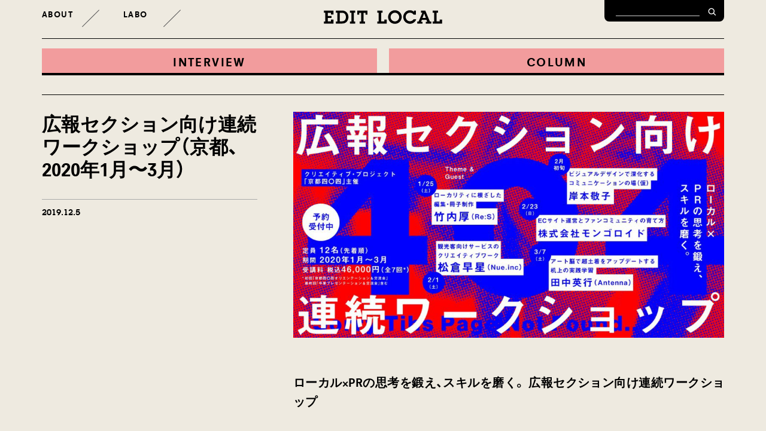

--- FILE ---
content_type: text/html; charset=UTF-8
request_url: https://edit-local.jp/news/kyoto404-2020/
body_size: 12117
content:
<!doctype html>
<html lang="ja">
<head>
  <!-- Global Site Tag (gtag.js) - Google Analytics -->
  <script async src="https://www.googletagmanager.com/gtag/js?id=UA-71795461-14"></script>
  <script>
    window.dataLayer = window.dataLayer || [];
    function gtag(){dataLayer.push(arguments)};
    gtag('js', new Date());

    gtag('config', 'UA-71795461-14');
  </script>
  <meta charset="UTF-8">
  <meta name="viewport" content="width=device-width, initial-scale=1">
  <!-- fb -->
  <!--<meta property="fb:app_id" content="1946450022245724" />-->
  <meta property="og:title" content="広報セクション向け連続ワークショップ（京都、2020年1月〜3月）│EDIT LOCAL">
  <meta property="og:type" content="website">
  <meta property="og:description" content="いま全国各地で、
これまでになかったクリエイティブな視点で、
地域の課題を解決したり、
コミュニティづくりに奔走する人々が増えています。
まちという立体的なフィールドを”編集”し、
地域にふさわしいメディアを構想する彼ら・彼女らは、
これからのまちづくりに不可欠な存在と言えるでしょう。
EDIT LOCALでは、
風土や条件がまったくことなる各地で、
まちを“編集”するために必要なスキル、人材、
メディアを立ち上げるために必要なメソッドを、
実践者の言葉を通して紹介していきます。

Twitter
Facebook
">
  <meta property="og:url" content="https://edit-local.jp/news/kyoto404-2020/">
  <meta property="og:image" content="https://edit-local.jp/wp-content/uploads/2019/12/78331948_445719719407982_3604384224645218304_n-1024x538.jpg">
  <meta property="og:site_name" content="EDIT LOCAL">
  <meta property="og:locale" content="ja_JP">
  <meta property="og:image:type" content="image/png" />
  <meta property="og:image:width" content="1200" />
  <meta property="og:image:height" content="630" />
  <!-- tw -->
  <meta name="twitter:card" content="summary_large_image"/>
  <meta name="twitter:title" content="広報セクション向け連続ワークショップ（京都、2020年1月〜3月）│EDIT LOCAL" />
  <meta name="twitter:description" content="いま全国各地で、
これまでになかったクリエイティブな視点で、
地域の課題を解決したり、
コミュニティづくりに奔走する人々が増えています。
まちという立体的なフィールドを”編集”し、
地域にふさわしいメディアを構想する彼ら・彼女らは、
これからのまちづくりに不可欠な存在と言えるでしょう。
EDIT LOCALでは、
風土や条件がまったくことなる各地で、
まちを“編集”するために必要なスキル、人材、
メディアを立ち上げるために必要なメソッドを、
実践者の言葉を通して紹介していきます。

Twitter
Facebook
">
  <meta name="twitter:image" content="https://edit-local.jp/wp-content/uploads/2019/12/78331948_445719719407982_3604384224645218304_n-1024x538.jpg">
  <link rel="profile" href="https://gmpg.org/xfn/11">
  <link type="text/css" rel="stylesheet" href="//fast.fonts.net/cssapi/8c7f1466-ae70-43e5-bab4-5f8c2b4427b0.css"/>
  <script src="https://d3js.org/d3.v4.min.js"></script>
  <script src="https://d3js.org/topojson.v2.min.js"></script>
  <!-- Google Tag Manager -->
<script>(function(w,d,s,l,i){w[l]=w[l]||[];w[l].push({'gtm.start':
new Date().getTime(),event:'gtm.js'});var f=d.getElementsByTagName(s)[0],
j=d.createElement(s),dl=l!='dataLayer'?'&l='+l:'';j.async=true;j.src=
'https://www.googletagmanager.com/gtm.js?id='+i+dl;f.parentNode.insertBefore(j,f);
})(window,document,'script','dataLayer','GTM-MFPPJQ8');</script>
<!-- End Google Tag Manager -->
<title>広報セクション向け連続ワークショップ（京都、2020年1月〜3月） &#8211; EDIT LOCAL</title>
<meta name='robots' content='max-image-preview:large' />
<link rel="alternate" type="application/rss+xml" title="EDIT LOCAL &raquo; フィード" href="https://edit-local.jp/feed/" />
<link rel="alternate" type="application/rss+xml" title="EDIT LOCAL &raquo; コメントフィード" href="https://edit-local.jp/comments/feed/" />
<script type="text/javascript">
window._wpemojiSettings = {"baseUrl":"https:\/\/s.w.org\/images\/core\/emoji\/14.0.0\/72x72\/","ext":".png","svgUrl":"https:\/\/s.w.org\/images\/core\/emoji\/14.0.0\/svg\/","svgExt":".svg","source":{"concatemoji":"https:\/\/edit-local.jp\/wp-includes\/js\/wp-emoji-release.min.js?ver=6.1.9"}};
/*! This file is auto-generated */
!function(e,a,t){var n,r,o,i=a.createElement("canvas"),p=i.getContext&&i.getContext("2d");function s(e,t){var a=String.fromCharCode,e=(p.clearRect(0,0,i.width,i.height),p.fillText(a.apply(this,e),0,0),i.toDataURL());return p.clearRect(0,0,i.width,i.height),p.fillText(a.apply(this,t),0,0),e===i.toDataURL()}function c(e){var t=a.createElement("script");t.src=e,t.defer=t.type="text/javascript",a.getElementsByTagName("head")[0].appendChild(t)}for(o=Array("flag","emoji"),t.supports={everything:!0,everythingExceptFlag:!0},r=0;r<o.length;r++)t.supports[o[r]]=function(e){if(p&&p.fillText)switch(p.textBaseline="top",p.font="600 32px Arial",e){case"flag":return s([127987,65039,8205,9895,65039],[127987,65039,8203,9895,65039])?!1:!s([55356,56826,55356,56819],[55356,56826,8203,55356,56819])&&!s([55356,57332,56128,56423,56128,56418,56128,56421,56128,56430,56128,56423,56128,56447],[55356,57332,8203,56128,56423,8203,56128,56418,8203,56128,56421,8203,56128,56430,8203,56128,56423,8203,56128,56447]);case"emoji":return!s([129777,127995,8205,129778,127999],[129777,127995,8203,129778,127999])}return!1}(o[r]),t.supports.everything=t.supports.everything&&t.supports[o[r]],"flag"!==o[r]&&(t.supports.everythingExceptFlag=t.supports.everythingExceptFlag&&t.supports[o[r]]);t.supports.everythingExceptFlag=t.supports.everythingExceptFlag&&!t.supports.flag,t.DOMReady=!1,t.readyCallback=function(){t.DOMReady=!0},t.supports.everything||(n=function(){t.readyCallback()},a.addEventListener?(a.addEventListener("DOMContentLoaded",n,!1),e.addEventListener("load",n,!1)):(e.attachEvent("onload",n),a.attachEvent("onreadystatechange",function(){"complete"===a.readyState&&t.readyCallback()})),(e=t.source||{}).concatemoji?c(e.concatemoji):e.wpemoji&&e.twemoji&&(c(e.twemoji),c(e.wpemoji)))}(window,document,window._wpemojiSettings);
</script>
<style type="text/css">
img.wp-smiley,
img.emoji {
	display: inline !important;
	border: none !important;
	box-shadow: none !important;
	height: 1em !important;
	width: 1em !important;
	margin: 0 0.07em !important;
	vertical-align: -0.1em !important;
	background: none !important;
	padding: 0 !important;
}
</style>
	<link rel='stylesheet' id='wp-block-library-css' href='https://edit-local.jp/wp-includes/css/dist/block-library/style.min.css?ver=6.1.9' type='text/css' media='all' />
<link rel='stylesheet' id='classic-theme-styles-css' href='https://edit-local.jp/wp-includes/css/classic-themes.min.css?ver=1' type='text/css' media='all' />
<style id='global-styles-inline-css' type='text/css'>
body{--wp--preset--color--black: #000000;--wp--preset--color--cyan-bluish-gray: #abb8c3;--wp--preset--color--white: #ffffff;--wp--preset--color--pale-pink: #f78da7;--wp--preset--color--vivid-red: #cf2e2e;--wp--preset--color--luminous-vivid-orange: #ff6900;--wp--preset--color--luminous-vivid-amber: #fcb900;--wp--preset--color--light-green-cyan: #7bdcb5;--wp--preset--color--vivid-green-cyan: #00d084;--wp--preset--color--pale-cyan-blue: #8ed1fc;--wp--preset--color--vivid-cyan-blue: #0693e3;--wp--preset--color--vivid-purple: #9b51e0;--wp--preset--gradient--vivid-cyan-blue-to-vivid-purple: linear-gradient(135deg,rgba(6,147,227,1) 0%,rgb(155,81,224) 100%);--wp--preset--gradient--light-green-cyan-to-vivid-green-cyan: linear-gradient(135deg,rgb(122,220,180) 0%,rgb(0,208,130) 100%);--wp--preset--gradient--luminous-vivid-amber-to-luminous-vivid-orange: linear-gradient(135deg,rgba(252,185,0,1) 0%,rgba(255,105,0,1) 100%);--wp--preset--gradient--luminous-vivid-orange-to-vivid-red: linear-gradient(135deg,rgba(255,105,0,1) 0%,rgb(207,46,46) 100%);--wp--preset--gradient--very-light-gray-to-cyan-bluish-gray: linear-gradient(135deg,rgb(238,238,238) 0%,rgb(169,184,195) 100%);--wp--preset--gradient--cool-to-warm-spectrum: linear-gradient(135deg,rgb(74,234,220) 0%,rgb(151,120,209) 20%,rgb(207,42,186) 40%,rgb(238,44,130) 60%,rgb(251,105,98) 80%,rgb(254,248,76) 100%);--wp--preset--gradient--blush-light-purple: linear-gradient(135deg,rgb(255,206,236) 0%,rgb(152,150,240) 100%);--wp--preset--gradient--blush-bordeaux: linear-gradient(135deg,rgb(254,205,165) 0%,rgb(254,45,45) 50%,rgb(107,0,62) 100%);--wp--preset--gradient--luminous-dusk: linear-gradient(135deg,rgb(255,203,112) 0%,rgb(199,81,192) 50%,rgb(65,88,208) 100%);--wp--preset--gradient--pale-ocean: linear-gradient(135deg,rgb(255,245,203) 0%,rgb(182,227,212) 50%,rgb(51,167,181) 100%);--wp--preset--gradient--electric-grass: linear-gradient(135deg,rgb(202,248,128) 0%,rgb(113,206,126) 100%);--wp--preset--gradient--midnight: linear-gradient(135deg,rgb(2,3,129) 0%,rgb(40,116,252) 100%);--wp--preset--duotone--dark-grayscale: url('#wp-duotone-dark-grayscale');--wp--preset--duotone--grayscale: url('#wp-duotone-grayscale');--wp--preset--duotone--purple-yellow: url('#wp-duotone-purple-yellow');--wp--preset--duotone--blue-red: url('#wp-duotone-blue-red');--wp--preset--duotone--midnight: url('#wp-duotone-midnight');--wp--preset--duotone--magenta-yellow: url('#wp-duotone-magenta-yellow');--wp--preset--duotone--purple-green: url('#wp-duotone-purple-green');--wp--preset--duotone--blue-orange: url('#wp-duotone-blue-orange');--wp--preset--font-size--small: 13px;--wp--preset--font-size--medium: 20px;--wp--preset--font-size--large: 36px;--wp--preset--font-size--x-large: 42px;--wp--preset--spacing--20: 0.44rem;--wp--preset--spacing--30: 0.67rem;--wp--preset--spacing--40: 1rem;--wp--preset--spacing--50: 1.5rem;--wp--preset--spacing--60: 2.25rem;--wp--preset--spacing--70: 3.38rem;--wp--preset--spacing--80: 5.06rem;}:where(.is-layout-flex){gap: 0.5em;}body .is-layout-flow > .alignleft{float: left;margin-inline-start: 0;margin-inline-end: 2em;}body .is-layout-flow > .alignright{float: right;margin-inline-start: 2em;margin-inline-end: 0;}body .is-layout-flow > .aligncenter{margin-left: auto !important;margin-right: auto !important;}body .is-layout-constrained > .alignleft{float: left;margin-inline-start: 0;margin-inline-end: 2em;}body .is-layout-constrained > .alignright{float: right;margin-inline-start: 2em;margin-inline-end: 0;}body .is-layout-constrained > .aligncenter{margin-left: auto !important;margin-right: auto !important;}body .is-layout-constrained > :where(:not(.alignleft):not(.alignright):not(.alignfull)){max-width: var(--wp--style--global--content-size);margin-left: auto !important;margin-right: auto !important;}body .is-layout-constrained > .alignwide{max-width: var(--wp--style--global--wide-size);}body .is-layout-flex{display: flex;}body .is-layout-flex{flex-wrap: wrap;align-items: center;}body .is-layout-flex > *{margin: 0;}:where(.wp-block-columns.is-layout-flex){gap: 2em;}.has-black-color{color: var(--wp--preset--color--black) !important;}.has-cyan-bluish-gray-color{color: var(--wp--preset--color--cyan-bluish-gray) !important;}.has-white-color{color: var(--wp--preset--color--white) !important;}.has-pale-pink-color{color: var(--wp--preset--color--pale-pink) !important;}.has-vivid-red-color{color: var(--wp--preset--color--vivid-red) !important;}.has-luminous-vivid-orange-color{color: var(--wp--preset--color--luminous-vivid-orange) !important;}.has-luminous-vivid-amber-color{color: var(--wp--preset--color--luminous-vivid-amber) !important;}.has-light-green-cyan-color{color: var(--wp--preset--color--light-green-cyan) !important;}.has-vivid-green-cyan-color{color: var(--wp--preset--color--vivid-green-cyan) !important;}.has-pale-cyan-blue-color{color: var(--wp--preset--color--pale-cyan-blue) !important;}.has-vivid-cyan-blue-color{color: var(--wp--preset--color--vivid-cyan-blue) !important;}.has-vivid-purple-color{color: var(--wp--preset--color--vivid-purple) !important;}.has-black-background-color{background-color: var(--wp--preset--color--black) !important;}.has-cyan-bluish-gray-background-color{background-color: var(--wp--preset--color--cyan-bluish-gray) !important;}.has-white-background-color{background-color: var(--wp--preset--color--white) !important;}.has-pale-pink-background-color{background-color: var(--wp--preset--color--pale-pink) !important;}.has-vivid-red-background-color{background-color: var(--wp--preset--color--vivid-red) !important;}.has-luminous-vivid-orange-background-color{background-color: var(--wp--preset--color--luminous-vivid-orange) !important;}.has-luminous-vivid-amber-background-color{background-color: var(--wp--preset--color--luminous-vivid-amber) !important;}.has-light-green-cyan-background-color{background-color: var(--wp--preset--color--light-green-cyan) !important;}.has-vivid-green-cyan-background-color{background-color: var(--wp--preset--color--vivid-green-cyan) !important;}.has-pale-cyan-blue-background-color{background-color: var(--wp--preset--color--pale-cyan-blue) !important;}.has-vivid-cyan-blue-background-color{background-color: var(--wp--preset--color--vivid-cyan-blue) !important;}.has-vivid-purple-background-color{background-color: var(--wp--preset--color--vivid-purple) !important;}.has-black-border-color{border-color: var(--wp--preset--color--black) !important;}.has-cyan-bluish-gray-border-color{border-color: var(--wp--preset--color--cyan-bluish-gray) !important;}.has-white-border-color{border-color: var(--wp--preset--color--white) !important;}.has-pale-pink-border-color{border-color: var(--wp--preset--color--pale-pink) !important;}.has-vivid-red-border-color{border-color: var(--wp--preset--color--vivid-red) !important;}.has-luminous-vivid-orange-border-color{border-color: var(--wp--preset--color--luminous-vivid-orange) !important;}.has-luminous-vivid-amber-border-color{border-color: var(--wp--preset--color--luminous-vivid-amber) !important;}.has-light-green-cyan-border-color{border-color: var(--wp--preset--color--light-green-cyan) !important;}.has-vivid-green-cyan-border-color{border-color: var(--wp--preset--color--vivid-green-cyan) !important;}.has-pale-cyan-blue-border-color{border-color: var(--wp--preset--color--pale-cyan-blue) !important;}.has-vivid-cyan-blue-border-color{border-color: var(--wp--preset--color--vivid-cyan-blue) !important;}.has-vivid-purple-border-color{border-color: var(--wp--preset--color--vivid-purple) !important;}.has-vivid-cyan-blue-to-vivid-purple-gradient-background{background: var(--wp--preset--gradient--vivid-cyan-blue-to-vivid-purple) !important;}.has-light-green-cyan-to-vivid-green-cyan-gradient-background{background: var(--wp--preset--gradient--light-green-cyan-to-vivid-green-cyan) !important;}.has-luminous-vivid-amber-to-luminous-vivid-orange-gradient-background{background: var(--wp--preset--gradient--luminous-vivid-amber-to-luminous-vivid-orange) !important;}.has-luminous-vivid-orange-to-vivid-red-gradient-background{background: var(--wp--preset--gradient--luminous-vivid-orange-to-vivid-red) !important;}.has-very-light-gray-to-cyan-bluish-gray-gradient-background{background: var(--wp--preset--gradient--very-light-gray-to-cyan-bluish-gray) !important;}.has-cool-to-warm-spectrum-gradient-background{background: var(--wp--preset--gradient--cool-to-warm-spectrum) !important;}.has-blush-light-purple-gradient-background{background: var(--wp--preset--gradient--blush-light-purple) !important;}.has-blush-bordeaux-gradient-background{background: var(--wp--preset--gradient--blush-bordeaux) !important;}.has-luminous-dusk-gradient-background{background: var(--wp--preset--gradient--luminous-dusk) !important;}.has-pale-ocean-gradient-background{background: var(--wp--preset--gradient--pale-ocean) !important;}.has-electric-grass-gradient-background{background: var(--wp--preset--gradient--electric-grass) !important;}.has-midnight-gradient-background{background: var(--wp--preset--gradient--midnight) !important;}.has-small-font-size{font-size: var(--wp--preset--font-size--small) !important;}.has-medium-font-size{font-size: var(--wp--preset--font-size--medium) !important;}.has-large-font-size{font-size: var(--wp--preset--font-size--large) !important;}.has-x-large-font-size{font-size: var(--wp--preset--font-size--x-large) !important;}
.wp-block-navigation a:where(:not(.wp-element-button)){color: inherit;}
:where(.wp-block-columns.is-layout-flex){gap: 2em;}
.wp-block-pullquote{font-size: 1.5em;line-height: 1.6;}
</style>
<link rel='stylesheet' id='editlocal-style-css' href='https://edit-local.jp/wp-content/themes/editlocal/style.css?ver=1616465569' type='text/css' media='all' />
<link rel='stylesheet' id='yakuhan-css' href='https://edit-local.jp/wp-content/themes/editlocal/css/yakuhan/yakuhanjp.css?ver=6.1.9' type='text/css' media='all' />
<link rel='stylesheet' id='yakuhan_mp-css' href='https://edit-local.jp/wp-content/themes/editlocal/css/yakuhan/yakuhanmp.css?ver=6.1.9' type='text/css' media='all' />
<link rel='stylesheet' id='localfonts-css' href='https://edit-local.jp/wp-content/themes/editlocal/css/font.css?ver=6.1.9' type='text/css' media='all' />
<link rel='stylesheet' id='icon-css' href='https://edit-local.jp/wp-content/themes/editlocal/css/icon/style.css?ver=6.1.9' type='text/css' media='all' />
<script type='text/javascript' src='https://edit-local.jp/wp-content/themes/editlocal/js/jquery.min.js?ver=20170814' id='jquery-js'></script>
<link rel="https://api.w.org/" href="https://edit-local.jp/wp-json/" /><link rel="EditURI" type="application/rsd+xml" title="RSD" href="https://edit-local.jp/xmlrpc.php?rsd" />
<link rel="wlwmanifest" type="application/wlwmanifest+xml" href="https://edit-local.jp/wp-includes/wlwmanifest.xml" />
<meta name="generator" content="WordPress 6.1.9" />
<link rel="canonical" href="https://edit-local.jp/news/kyoto404-2020/" />
<link rel='shortlink' href='https://edit-local.jp/?p=1745' />
<link rel="alternate" type="application/json+oembed" href="https://edit-local.jp/wp-json/oembed/1.0/embed?url=https%3A%2F%2Fedit-local.jp%2Fnews%2Fkyoto404-2020%2F" />
<link rel="alternate" type="text/xml+oembed" href="https://edit-local.jp/wp-json/oembed/1.0/embed?url=https%3A%2F%2Fedit-local.jp%2Fnews%2Fkyoto404-2020%2F&#038;format=xml" />
<script src="//www.google.com/recaptcha/api.js"></script>
<script type="text/javascript">
jQuery(function() {
	// reCAPTCHAの挿入
	jQuery( '.mw_wp_form_input button, .mw_wp_form_input input[type="submit"]' ).before( '<div data-callback="syncerRecaptchaCallback" data-sitekey="6Lc-5ywUAAAAAAv0E7f67ylTv8ZJpc2nAE3w03rX" class="g-recaptcha"></div>' );
	// [input] Add disabled to input or button
	jQuery( '.mw_wp_form_input button, .mw_wp_form_input input[type="submit"]' ).attr( "disabled", "disabled" );
	// [confirm] Remove disabled
	jQuery( '.mw_wp_form_confirm input, .mw_wp_form_confirm select, .mw_wp_form_confirm textarea, .mw_wp_form_confirm button' ).removeAttr( 'disabled' );
});
// reCAPTCHA Callback
function syncerRecaptchaCallback( code ) {
	if(code != "") {
		jQuery( '.mw_wp_form_input button, .mw_wp_form_input input[type="submit"]' ).removeAttr( 'disabled' );
	}
}
</script>
<style type="text/css">
.g-recaptcha { margin: 20px 0 15px; }</style>
<style type="text/css">.recentcomments a{display:inline !important;padding:0 !important;margin:0 !important;}</style><link rel="icon" href="https://edit-local.jp/wp-content/uploads/2017/09/cropped-favicon-32x32.png" sizes="32x32" />
<link rel="icon" href="https://edit-local.jp/wp-content/uploads/2017/09/cropped-favicon-192x192.png" sizes="192x192" />
<link rel="apple-touch-icon" href="https://edit-local.jp/wp-content/uploads/2017/09/cropped-favicon-180x180.png" />
<meta name="msapplication-TileImage" content="https://edit-local.jp/wp-content/uploads/2017/09/cropped-favicon-270x270.png" />
</head>

<body data-rsssl=1 class="news-template-default single single-news postid-1745">
<!-- Google Tag Manager (noscript) -->
<noscript><iframe src="https://www.googletagmanager.com/ns.html?id=GTM-MFPPJQ8"
height="0" width="0" style="display:none;visibility:hidden"></iframe></noscript>
<!-- End Google Tag Manager (noscript) -->
<svg xmlns="http://www.w3.org/2000/svg" viewBox="0 0 0 0" width="0" height="0" focusable="false" role="none" style="visibility: hidden; position: absolute; left: -9999px; overflow: hidden;" ><defs><filter id="wp-duotone-dark-grayscale"><feColorMatrix color-interpolation-filters="sRGB" type="matrix" values=" .299 .587 .114 0 0 .299 .587 .114 0 0 .299 .587 .114 0 0 .299 .587 .114 0 0 " /><feComponentTransfer color-interpolation-filters="sRGB" ><feFuncR type="table" tableValues="0 0.49803921568627" /><feFuncG type="table" tableValues="0 0.49803921568627" /><feFuncB type="table" tableValues="0 0.49803921568627" /><feFuncA type="table" tableValues="1 1" /></feComponentTransfer><feComposite in2="SourceGraphic" operator="in" /></filter></defs></svg><svg xmlns="http://www.w3.org/2000/svg" viewBox="0 0 0 0" width="0" height="0" focusable="false" role="none" style="visibility: hidden; position: absolute; left: -9999px; overflow: hidden;" ><defs><filter id="wp-duotone-grayscale"><feColorMatrix color-interpolation-filters="sRGB" type="matrix" values=" .299 .587 .114 0 0 .299 .587 .114 0 0 .299 .587 .114 0 0 .299 .587 .114 0 0 " /><feComponentTransfer color-interpolation-filters="sRGB" ><feFuncR type="table" tableValues="0 1" /><feFuncG type="table" tableValues="0 1" /><feFuncB type="table" tableValues="0 1" /><feFuncA type="table" tableValues="1 1" /></feComponentTransfer><feComposite in2="SourceGraphic" operator="in" /></filter></defs></svg><svg xmlns="http://www.w3.org/2000/svg" viewBox="0 0 0 0" width="0" height="0" focusable="false" role="none" style="visibility: hidden; position: absolute; left: -9999px; overflow: hidden;" ><defs><filter id="wp-duotone-purple-yellow"><feColorMatrix color-interpolation-filters="sRGB" type="matrix" values=" .299 .587 .114 0 0 .299 .587 .114 0 0 .299 .587 .114 0 0 .299 .587 .114 0 0 " /><feComponentTransfer color-interpolation-filters="sRGB" ><feFuncR type="table" tableValues="0.54901960784314 0.98823529411765" /><feFuncG type="table" tableValues="0 1" /><feFuncB type="table" tableValues="0.71764705882353 0.25490196078431" /><feFuncA type="table" tableValues="1 1" /></feComponentTransfer><feComposite in2="SourceGraphic" operator="in" /></filter></defs></svg><svg xmlns="http://www.w3.org/2000/svg" viewBox="0 0 0 0" width="0" height="0" focusable="false" role="none" style="visibility: hidden; position: absolute; left: -9999px; overflow: hidden;" ><defs><filter id="wp-duotone-blue-red"><feColorMatrix color-interpolation-filters="sRGB" type="matrix" values=" .299 .587 .114 0 0 .299 .587 .114 0 0 .299 .587 .114 0 0 .299 .587 .114 0 0 " /><feComponentTransfer color-interpolation-filters="sRGB" ><feFuncR type="table" tableValues="0 1" /><feFuncG type="table" tableValues="0 0.27843137254902" /><feFuncB type="table" tableValues="0.5921568627451 0.27843137254902" /><feFuncA type="table" tableValues="1 1" /></feComponentTransfer><feComposite in2="SourceGraphic" operator="in" /></filter></defs></svg><svg xmlns="http://www.w3.org/2000/svg" viewBox="0 0 0 0" width="0" height="0" focusable="false" role="none" style="visibility: hidden; position: absolute; left: -9999px; overflow: hidden;" ><defs><filter id="wp-duotone-midnight"><feColorMatrix color-interpolation-filters="sRGB" type="matrix" values=" .299 .587 .114 0 0 .299 .587 .114 0 0 .299 .587 .114 0 0 .299 .587 .114 0 0 " /><feComponentTransfer color-interpolation-filters="sRGB" ><feFuncR type="table" tableValues="0 0" /><feFuncG type="table" tableValues="0 0.64705882352941" /><feFuncB type="table" tableValues="0 1" /><feFuncA type="table" tableValues="1 1" /></feComponentTransfer><feComposite in2="SourceGraphic" operator="in" /></filter></defs></svg><svg xmlns="http://www.w3.org/2000/svg" viewBox="0 0 0 0" width="0" height="0" focusable="false" role="none" style="visibility: hidden; position: absolute; left: -9999px; overflow: hidden;" ><defs><filter id="wp-duotone-magenta-yellow"><feColorMatrix color-interpolation-filters="sRGB" type="matrix" values=" .299 .587 .114 0 0 .299 .587 .114 0 0 .299 .587 .114 0 0 .299 .587 .114 0 0 " /><feComponentTransfer color-interpolation-filters="sRGB" ><feFuncR type="table" tableValues="0.78039215686275 1" /><feFuncG type="table" tableValues="0 0.94901960784314" /><feFuncB type="table" tableValues="0.35294117647059 0.47058823529412" /><feFuncA type="table" tableValues="1 1" /></feComponentTransfer><feComposite in2="SourceGraphic" operator="in" /></filter></defs></svg><svg xmlns="http://www.w3.org/2000/svg" viewBox="0 0 0 0" width="0" height="0" focusable="false" role="none" style="visibility: hidden; position: absolute; left: -9999px; overflow: hidden;" ><defs><filter id="wp-duotone-purple-green"><feColorMatrix color-interpolation-filters="sRGB" type="matrix" values=" .299 .587 .114 0 0 .299 .587 .114 0 0 .299 .587 .114 0 0 .299 .587 .114 0 0 " /><feComponentTransfer color-interpolation-filters="sRGB" ><feFuncR type="table" tableValues="0.65098039215686 0.40392156862745" /><feFuncG type="table" tableValues="0 1" /><feFuncB type="table" tableValues="0.44705882352941 0.4" /><feFuncA type="table" tableValues="1 1" /></feComponentTransfer><feComposite in2="SourceGraphic" operator="in" /></filter></defs></svg><svg xmlns="http://www.w3.org/2000/svg" viewBox="0 0 0 0" width="0" height="0" focusable="false" role="none" style="visibility: hidden; position: absolute; left: -9999px; overflow: hidden;" ><defs><filter id="wp-duotone-blue-orange"><feColorMatrix color-interpolation-filters="sRGB" type="matrix" values=" .299 .587 .114 0 0 .299 .587 .114 0 0 .299 .587 .114 0 0 .299 .587 .114 0 0 " /><feComponentTransfer color-interpolation-filters="sRGB" ><feFuncR type="table" tableValues="0.098039215686275 1" /><feFuncG type="table" tableValues="0 0.66274509803922" /><feFuncB type="table" tableValues="0.84705882352941 0.41960784313725" /><feFuncA type="table" tableValues="1 1" /></feComponentTransfer><feComposite in2="SourceGraphic" operator="in" /></filter></defs></svg>  <div id="fb-root"></div>
  <script>(function(d, s, id) {
    var js, fjs = d.getElementsByTagName(s)[0];
    if (d.getElementById(id)) return;
    js = d.createElement(s); js.id = id;
    js.src = "//connect.facebook.net/ja_JP/sdk.js#xfbml=1&version=v2.9&appId=1946450022245724";
    fjs.parentNode.insertBefore(js, fjs);
  }(document, 'script', 'facebook-jssdk'));</script>
  <header id="masthead" class="site-header fixed">
    <div class="header-wrap">
      <div class="header-inner">
        <div class="sub-menu-sp">
          <a id="menu-trigger">
            <span></span>
            <span></span>
            <span></span>
          </a>
          <ul class="sub-menu-sp-inner">
            <li><a href="https://edit-local.jp/about">ABOUT</a></li>
            <li><a href="https://edit-local.jp/labo">LABO</a></li>
            <li><a href="https://edit-local.jp/news">NEWS</a></li>
            <li><a href="https://edit-local.jp/writer">WRITER</a></li>
            <li><a href="https://edit-local.jp/contact">CONTACT</a></li>
            <li><form role="search" method="get" id="searchform" action="https://edit-local.jp/" ></label>
  <input type="text" value="" name="s" id="s" />
  <input type="submit" id="searchsubmit" value="&#xe901;" />
  </form></li>
          </ul>
        </div>
        <div class="search-input-wrapper">
          <form role="search" method="get" id="searchform" action="https://edit-local.jp/" ></label>
  <input type="text" value="" name="s" id="s" />
  <input type="submit" id="searchsubmit" value="&#xe901;" />
  </form>        </div>
        <div class="header-main-wrapper">
          <nav class="sub-menu-pc">
            <ul>
              <li><a href="https://edit-local.jp/about">ABOUT</a></li>
              <li><a href="https://edit-local.jp/labo">LABO</a></li>
            </ul>
          </nav>
          <div class="header-main">
            <p class="catch">まちを“編集”するプロフェッショナルをつくる、伝える</p>
            <h1><a href="https://edit-local.jp"><img src="https://edit-local.jp/wp-content/themes/editlocal/image/logo.svg" alt="EDIT LOCAL"></a></h1>
          </div>
        </div>
        <nav class="main-menu">
          <ul>
            <li class="interview">
              <a href="https://edit-local.jp/interview">
                <p class="head">INTERVIEW</p>
                <div class="read">全国各地でメディアづくりや”編集”に<br />
携わる人々へのインタビュー</div>
              </a>
            </li>
            <li class="column">
              <a href="https://edit-local.jp/column">
                <p class="head">COLUMN</p>
                <div class="read">まちづくりに役立つ“編集”のノウハウを<br />
コラム記事で紹介</div>
              </a>
            </li>
          </ul>
        </nav>
      </div>
      <nav class="share-pc">
        <ul>
          <li><a href="https://twitter.com/share?url=https://edit-local.jp/" onclick="window.open(this.href, 'tweetwindow', 'width=650, height=470, personalbar=0, toolbar=0, scrollbars=1, sizable=1'); return false;">T</a></li>
          <li><a id="fb-top" href="javascript:;" onclick="window.open('https://www.facebook.com/sharer.php?u='+encodeURIComponent(location.href),'sharewindow','width=550, height=450, personalbar=0, toolbar=0, scrollbars=1, resizable=!'); return false;">F</a></li>
          
          <li class="other">
            <div class="other-inner"></div>
            <ul class="other-inner-content">
              <li class="other-inner-close">×</li>
              <li>
                <div class="line-it-button" data-lang="ja" data-type="share-a" data-url="" style="display: none;"></div><script src="https://d.line-scdn.net/r/web/social-plugin/js/thirdparty/loader.min.js" async defer></script>
              </li>
              <li><p class="copy_btn" data-clipboard-text="https://edit-local.jp">URLコピー</p></li>
            </ul>
          </li>
        </ul>
      </nav>
    </div>
  </header><!-- #masthead -->
<div id="page" class="site">
  <div id="content" class="site-content fixed">
<main>
  <section class="interview-single-wrapper" >
  <div class="interview-single-header">
    <h1>広報セクション向け連続ワークショップ（京都、2020年1月〜3月）</h1>
    <p class="interview-data-line">
      <span class="interview-date">2019.12.5</span>
    </p>
  </div>
  <div class="interview-single-content">
        <figure class="interview-single-image">
      <img src="https://edit-local.jp/wp-content/uploads/2019/12/78331948_445719719407982_3604384224645218304_n-1024x538.jpg" alt="">
      <figcaption></figcaption>
    </figure>
                <div class="interview-single-text">
          <h3>ローカル×PRの思考を鍛え、スキルを磨く。 広報セクション向け連続ワークショップ</h3>
<p><strong>期間</strong>　2020年1月〜3月　<br />
<strong>受講料</strong>　税込46,000円（全7回） *割引制度あり<br />
<strong>定員</strong>　12名、先着順<br />
<strong>会場</strong>　京都四〇四　<br />
<strong>持ち物</strong>　ご自身が使っているPCを毎回持参してください。</p>
        </div>
            <figure class="interview-single-image">
        <img src="https://edit-local.jp/wp-content/uploads/2019/12/IMG_8539-1024x683.jpg" alt="">
        <figcaption></figcaption>
      </figure>
            <div class="interview-single-text">
          <p>&#8211;</p>
<p>京都を拠点にWebから紙まで幅広く手がけるバンクトゥ、東京でデザイン事務所LABORATORIESを率いるアートディレクターの加藤賢策、出版社・千十一編集室を主宰する編集者の影山裕樹、京都在住のアーティスト増本泰斗の四者が、京都・五条に「京都四〇四」を共同でオープン。この度、土着性と都市性が同居する京都の地で、“ローカリティ”を掘り下げ、それを事業のPRやクリエイティブに活かすための連続ワークショップを開講します。<br />
本ワークショップは、京阪神に事務所を構える企業・自治体の広報職、出版社等のメディア企業や制作会社に勤める編集者やディレクターの育成を目的としています。「社内外向けPR紙を立ち上げたいけれどデザインや編集のスキルがない」「オウンドメディアやECサイトを立ち上げたいけれど社内の合意を取るのが難しい」「紙媒体の経験を生かしてWebメディアにアプローチしたい」など、不足しがちなスキルを磨きつつ、自らの団体が根ざす“ローカリティ”を掘り下げ、これまでなかった斬新で効果的なサービスや商品のPRを考えます。<br />
また、アイデアを深めるために“アート思考”を広報に取り入れるための番外編も開催。ワークショップ後は京都四〇四のメンバーとの交流を深め、卒業後はともに新しい事業や広報物の制作を推進することを目指します。</p>
<p>&#8211;</p>
<h3>会員特典</h3>
<p>・受講者は会期中（1月〜3月）、京都四〇四オフィスが自由に利用できます。（利用申請の方法については入会後お伝えします）<br />
・Webサイトの改善タスクリストなどの資料を共有します。地域での事業活動を活性化する参考になれば幸いです。</p>
<p>&#8211;</p>
<h3>スケジュール</h3>
<p><strong>1　京都四〇四オリエンテーション＆交流会　</strong><br />
1月11日（日）14:00-17:00（交流会は17:30から京都市内）<br />
京都四〇四の立ち上げメンバーである光川貴浩、増本泰斗、影山裕樹、加藤賢策によるオリエンテーション、および交流会を行います。<br />
交流会について：初回と最終回の交流会は京都市内の飲食店で開催します（一人3,000円程度）。自由参加。</p>
<p><strong>2 演習＆ディスカッション：ローカリティに根ざした編集・冊子制作</strong><br />
1月25日（土）14:00-17:00<br />
ゲスト：竹内厚さん　進行：影山裕樹<br />
ローカルに目を凝らせば、都会では枯渇したコンテンツがあることに気付きます。地域ならではの文化資源や風土を生かした新しい価値基準のメディアをいかに作るか。長年、編集者として関西圏のメディアの最前線で活躍する竹内厚さんをゲストに、地域に根差したメディア編集のあり方や可能性について議論を深めます。</p>
<p><strong>3　演習＆ディスカッション：観光客向けサービスのクリエイティブワーク</strong><br />
2月1日（土）14:00-17:00<br />
ゲスト：松倉早星さん　進行：光川貴浩<br />
京都の事業者にとって最重要事項のひとつである「観光」。近年、特に活況を呈しているホテルをはじめとした宿泊業。「ANTEROOM KYOTO」「POTEL」「SETRE」など、話題のホテルのプランニングを担うNue.incの代表でプランナーの松倉早星さんをゲストに迎え、宿泊業におけるクリエイティブをいかに実現するか、そのアプローチ手法を伺います。</p>
<p><strong>4　演習＆ディスカッション： ビジュアルデザインで深化する コミュニケーションの場</strong><br />
2月上旬（※ 調整中）14:00-17:00<br />
ゲスト：岸本敬子さん　進行：吉田健人<br />
近年、地域の課題をデザインの力で解決しようとする取り組みが定着し、その形も多様化しています。デザインは情報の受け手に視覚情報としてダイレクトに伝わり、事業そのものを定義する側面をもちます。この回では、大手企業広告の制作から「MAGASINN KYOTO（マガザンキョウト）」等のアートディレクションまで、幅広いデザインを手がけてきた岸本敬子さんをゲストに迎え、ビジュアルデザインにおけるコミュニーケションの可能性について議論します。</p>
<p><strong>5　演習＆ディスカッション：ECサイト運営とファンコミュニティの育て方</strong><br />
2月23日（日）14:00-17:00<br />
ゲスト：株式会社モンゴロイド　進行：光川貴浩<br />
「ECサイトでどう稼ぐのか？」は、ローカル・ビジネスの切実な命題です。自社のECサイトやモールの課題抽出や改善方法について、コンサルティングやデータ解析に強みをもつ、Webマーケティング会社・モンゴロイドを迎え、ECサイト運営の最新事情や今後の動向をヒアリングし、成長できるECサイトについて学びます。</p>
<p><strong>6 【番外編】エクササイズ：アート脳で超土着をアップデートする机上の実践学習</strong><br />
3月7日（土） 14:00-17:00<br />
ゲスト：田中英行さん　進行：増本泰斗<br />
ビジネスの領域にアート思考を取り入れるための様々な研修、書籍、講座が流行の兆しを見せています。それぞれが抱えるローカルに根ざした事業、サービス、広報のイノベーションを生むためのヒントとして、地域社会と対峙する国内外のアーティストの視座を学び、ビジネスへの応用を実験的に試みるプログラムになります。アーティストであり近年アート思考のプログラムに注力している田中英行さんをゲストに迎え、京都四〇四メンバーの増本と二人体制で実施します。</p>
<p><strong>7　卒業プレゼンテーション＆交流会</strong><br />
3月28日（土）14:00-17:00（交流会は17:30から京都市内）<br />
各演習を経て、一人ひとりの参加者が、ローカリティに裏付けられ、持続的なファンコミュニティを育成するための新しい広報企画案を発表します。自身の所属する企業・団体に活かすプランが望ましいです。プレゼン後は京都四〇四メンバーを交え交流会を行います。</p>
        </div>
            <figure class="interview-single-image">
        <img src="https://edit-local.jp/wp-content/uploads/2019/12/IMG_8474-1024x683.jpg" alt="">
        <figcaption></figcaption>
      </figure>
            <div class="interview-single-text">
          <p><strong>*お問い合わせ</strong><br />
ワークショップへのお問い合わせは、以下のメールにご連絡ください。 <a href="mailto:404.kyoto@gmail.com" rel="noopener" target="_blank">404.kyoto@gmail.com</a></p>
<p><strong>*割引制度あり</strong><br />
ウェブマガジンEDITLOCALが企画・運営する研究所「EDITLOCAL LABORATORY」（年会費8,000円）会員の方は税込36,000円で受講可能です。申し込み時に会員である旨申告のうえ受講料をお支払いください。<br />
※EDIT LOCAL LABORATORYウェブサイト（https://edit-local.jp/labo/）</p>
<p><strong>*交流会について</strong><br />
初回と最終回の交流会は京都市内の飲食店で開催します（一人3,000円程度）。自由参加。</p>
<p><strong>*講師、ゲストについて</strong><br />
各回の講座には、京都四〇四のメンバーが参加します。また、京都内外で活動する多彩なゲストをお呼びして議論＆交流を深めます。ゲストに関しては、決まり次第更新いたします。</p>
<p><strong>ご予約はこちらから→</strong><br />
<a href="https://404kyoto-2020.peatix.com/" rel="noopener" target="_blank">https://404kyoto-2020.peatix.com/</a></p>
<p><strong><a href="https://404-kyoto.com/" rel="noopener" target="_blank">京都四〇四</a></strong></p>
        </div>
        </div>
  <a class="more" href="https://edit-local.jp/news">ニュース一覧へ</a>
</section>
</main>

  </div><!-- #content -->
  <footer id="colophon" class="site-footer">
    <div class="site-info">
      <div class="footer-logo"><img src="https://edit-local.jp/wp-content/themes/editlocal/image/logo.svg" alt=""></div>
      <div class="footer-ul-wrapper">
        <ul>
          <li><a href="https://edit-local.jp/about">ABOUT</a></li>
          <li><a href="https://edit-local.jp/writer">ライター</a></li>
        </ul>
        <ul>
          <li><a href="https://edit-local.jp/support">SUPPORT</a></li>
        </ul>
        <ul>
          <li><a href="https://edit-local.jp/interview">INTERVIEW</a></li>
          <li><a href="https://edit-local.jp/column">COLUMN</a></li>
        </ul>
        <ul>
          <li><a href="https://twitter.com/edit_local" target="_blank">Twitter</a></li>
          <li><a href="https://www.facebook.com/editlocalmag/" target="_blank">Facebook</a></li>
        </ul>
      </div>
      <p class="copy">© EDIT LOCAL All Right Reserved.</p>
    </div><!-- .site-info -->
  </footer><!-- #colophon -->
</div><!-- #page -->

<script type='text/javascript' src='https://edit-local.jp/wp-content/themes/editlocal/js/navigation.js?ver=20151215' id='editlocal-navigation-js'></script>
<script type='text/javascript' src='https://edit-local.jp/wp-content/themes/editlocal/js/skip-link-focus-fix.js?ver=20151215' id='editlocal-skip-link-focus-fix-js'></script>
<script type='text/javascript' src='https://edit-local.jp/wp-content/themes/editlocal/js/main.js?ver=20170814' id='main-js'></script>
<script type='text/javascript' src='https://edit-local.jp/wp-content/themes/editlocal/js/clipboard.min.js?ver=20170814' id='clipboard2-js'></script>

</body>
</html>


--- FILE ---
content_type: text/css; charset=utf-8
request_url: https://fast.fonts.net/cssapi/8c7f1466-ae70-43e5-bab4-5f8c2b4427b0.css
body_size: 1164
content:
@import url(/t/1.css?apiType=css&projectid=8c7f1466-ae70-43e5-bab4-5f8c2b4427b0);
@font-face{
font-family:"ITC Lubalin Graph W01_n5";
src:url("/dv2/2/eebf2271-a09c-4315-9444-992a945beae4.eot?d44f19a684109620e484147ea290e8184a4bd6a4639cd96e56b0a31e20416275ddaf67d13a1461cef544385b84db626a949ef3216c76137f182b8bdba6f9149a89ef55bc27b92d4a3c88d6&projectId=8c7f1466-ae70-43e5-bab4-5f8c2b4427b0#iefix") format("eot");
}
@font-face{
font-family:"ITC Lubalin Graph W01";
src:url("/dv2/2/eebf2271-a09c-4315-9444-992a945beae4.eot?d44f19a684109620e484147ea290e8184a4bd6a4639cd96e56b0a31e20416275ddaf67d13a1461cef544385b84db626a949ef3216c76137f182b8bdba6f9149a89ef55bc27b92d4a3c88d6&projectId=8c7f1466-ae70-43e5-bab4-5f8c2b4427b0#iefix");
src:url("/dv2/2/eebf2271-a09c-4315-9444-992a945beae4.eot?d44f19a684109620e484147ea290e8184a4bd6a4639cd96e56b0a31e20416275ddaf67d13a1461cef544385b84db626a949ef3216c76137f182b8bdba6f9149a89ef55bc27b92d4a3c88d6&projectId=8c7f1466-ae70-43e5-bab4-5f8c2b4427b0#iefix") format("eot"),url("/dv2/14/151efa20-0f10-469d-93ab-8751460b065e.woff2?d44f19a684109620e484147ea290e8184a4bd6a4639cd96e56b0a31e20416275ddaf67d13a1461cef544385b84db626a949ef3216c76137f182b8bdba6f9149a89ef55bc27b92d4a3c88d6&projectId=8c7f1466-ae70-43e5-bab4-5f8c2b4427b0") format("woff2"),url("/dv2/3/0d4cd527-d604-433d-8b73-60ea6ddb7f60.woff?d44f19a684109620e484147ea290e8184a4bd6a4639cd96e56b0a31e20416275ddaf67d13a1461cef544385b84db626a949ef3216c76137f182b8bdba6f9149a89ef55bc27b92d4a3c88d6&projectId=8c7f1466-ae70-43e5-bab4-5f8c2b4427b0") format("woff"),url("/dv2/1/f890b9db-9dae-4d71-804e-21638888ab0e.ttf?d44f19a684109620e484147ea290e8184a4bd6a4639cd96e56b0a31e20416275ddaf67d13a1461cef544385b84db626a949ef3216c76137f182b8bdba6f9149a89ef55bc27b92d4a3c88d6&projectId=8c7f1466-ae70-43e5-bab4-5f8c2b4427b0") format("truetype"),url("/dv2/11/cab2d741-91b3-4330-8d28-375010d7f351.svg?d44f19a684109620e484147ea290e8184a4bd6a4639cd96e56b0a31e20416275ddaf67d13a1461cef544385b84db626a949ef3216c76137f182b8bdba6f9149a89ef55bc27b92d4a3c88d6&projectId=8c7f1466-ae70-43e5-bab4-5f8c2b4427b0#cab2d741-91b3-4330-8d28-375010d7f351") format("svg");
font-weight:500;font-style:normal;
}
@font-face{
font-family:"ITC New Baskerville W01_n4";
src:url("/dv2/2/6f8d5d3a-3676-4586-b129-13ecdaabbbc0.eot?d44f19a684109620e484147ea290e8184a4bd6a4639cd96e56b0a31e20416275ddaf67d13a1461cef544385b84db626a949ef3216c76137f182b8bdba6f9149a89ef55bc27b92d4a3c88d6&projectId=8c7f1466-ae70-43e5-bab4-5f8c2b4427b0#iefix") format("eot");
}
@font-face{
font-family:"ITC New Baskerville W01";
src:url("/dv2/2/6f8d5d3a-3676-4586-b129-13ecdaabbbc0.eot?d44f19a684109620e484147ea290e8184a4bd6a4639cd96e56b0a31e20416275ddaf67d13a1461cef544385b84db626a949ef3216c76137f182b8bdba6f9149a89ef55bc27b92d4a3c88d6&projectId=8c7f1466-ae70-43e5-bab4-5f8c2b4427b0#iefix");
src:url("/dv2/2/6f8d5d3a-3676-4586-b129-13ecdaabbbc0.eot?d44f19a684109620e484147ea290e8184a4bd6a4639cd96e56b0a31e20416275ddaf67d13a1461cef544385b84db626a949ef3216c76137f182b8bdba6f9149a89ef55bc27b92d4a3c88d6&projectId=8c7f1466-ae70-43e5-bab4-5f8c2b4427b0#iefix") format("eot"),url("/dv2/14/bc1790d7-cfa9-4990-a053-959c34ee137d.woff2?d44f19a684109620e484147ea290e8184a4bd6a4639cd96e56b0a31e20416275ddaf67d13a1461cef544385b84db626a949ef3216c76137f182b8bdba6f9149a89ef55bc27b92d4a3c88d6&projectId=8c7f1466-ae70-43e5-bab4-5f8c2b4427b0") format("woff2"),url("/dv2/3/d34e3a5a-59f6-4d14-b0a8-54a75a3adfae.woff?d44f19a684109620e484147ea290e8184a4bd6a4639cd96e56b0a31e20416275ddaf67d13a1461cef544385b84db626a949ef3216c76137f182b8bdba6f9149a89ef55bc27b92d4a3c88d6&projectId=8c7f1466-ae70-43e5-bab4-5f8c2b4427b0") format("woff"),url("/dv2/1/e9ccb09b-59c7-44be-b649-dffa01b3ac54.ttf?d44f19a684109620e484147ea290e8184a4bd6a4639cd96e56b0a31e20416275ddaf67d13a1461cef544385b84db626a949ef3216c76137f182b8bdba6f9149a89ef55bc27b92d4a3c88d6&projectId=8c7f1466-ae70-43e5-bab4-5f8c2b4427b0") format("truetype"),url("/dv2/11/013cba0b-1605-4164-8b58-7c77b084d5bc.svg?d44f19a684109620e484147ea290e8184a4bd6a4639cd96e56b0a31e20416275ddaf67d13a1461cef544385b84db626a949ef3216c76137f182b8bdba6f9149a89ef55bc27b92d4a3c88d6&projectId=8c7f1466-ae70-43e5-bab4-5f8c2b4427b0#013cba0b-1605-4164-8b58-7c77b084d5bc") format("svg");
font-weight:400;font-style:normal;
}
@font-face{
font-family:"ITC New Baskerville W01_n6";
src:url("/dv2/2/326360e3-08ef-4eb5-99d5-332ef3d47305.eot?d44f19a684109620e484147ea290e8184a4bd6a4639cd96e56b0a31e20416275ddaf67d13a1461cef544385b84db626a949ef3216c76137f182b8bdba6f9149a89ef55bc27b92d4a3c88d6&projectId=8c7f1466-ae70-43e5-bab4-5f8c2b4427b0#iefix") format("eot");
}
@font-face{
font-family:"ITC New Baskerville W01";
src:url("/dv2/2/326360e3-08ef-4eb5-99d5-332ef3d47305.eot?d44f19a684109620e484147ea290e8184a4bd6a4639cd96e56b0a31e20416275ddaf67d13a1461cef544385b84db626a949ef3216c76137f182b8bdba6f9149a89ef55bc27b92d4a3c88d6&projectId=8c7f1466-ae70-43e5-bab4-5f8c2b4427b0#iefix");
src:url("/dv2/2/326360e3-08ef-4eb5-99d5-332ef3d47305.eot?d44f19a684109620e484147ea290e8184a4bd6a4639cd96e56b0a31e20416275ddaf67d13a1461cef544385b84db626a949ef3216c76137f182b8bdba6f9149a89ef55bc27b92d4a3c88d6&projectId=8c7f1466-ae70-43e5-bab4-5f8c2b4427b0#iefix") format("eot"),url("/dv2/14/726e44f3-ffc1-40fe-b1bb-3f43894f20c8.woff2?d44f19a684109620e484147ea290e8184a4bd6a4639cd96e56b0a31e20416275ddaf67d13a1461cef544385b84db626a949ef3216c76137f182b8bdba6f9149a89ef55bc27b92d4a3c88d6&projectId=8c7f1466-ae70-43e5-bab4-5f8c2b4427b0") format("woff2"),url("/dv2/3/77f6e0fc-9416-4830-8029-823319e3b166.woff?d44f19a684109620e484147ea290e8184a4bd6a4639cd96e56b0a31e20416275ddaf67d13a1461cef544385b84db626a949ef3216c76137f182b8bdba6f9149a89ef55bc27b92d4a3c88d6&projectId=8c7f1466-ae70-43e5-bab4-5f8c2b4427b0") format("woff"),url("/dv2/1/4e5f0563-f45c-4696-a997-bed581667db2.ttf?d44f19a684109620e484147ea290e8184a4bd6a4639cd96e56b0a31e20416275ddaf67d13a1461cef544385b84db626a949ef3216c76137f182b8bdba6f9149a89ef55bc27b92d4a3c88d6&projectId=8c7f1466-ae70-43e5-bab4-5f8c2b4427b0") format("truetype"),url("/dv2/11/6ff7a546-0ee7-4e92-bdb3-f3513cd897e6.svg?d44f19a684109620e484147ea290e8184a4bd6a4639cd96e56b0a31e20416275ddaf67d13a1461cef544385b84db626a949ef3216c76137f182b8bdba6f9149a89ef55bc27b92d4a3c88d6&projectId=8c7f1466-ae70-43e5-bab4-5f8c2b4427b0#6ff7a546-0ee7-4e92-bdb3-f3513cd897e6") format("svg");
font-weight:600;font-style:normal;
}
@font-face{
font-family:"Neuzeit Office W01_n4";
src:url("/dv2/2/4a572866-5605-49ea-ba15-94da930eb437.eot?d44f19a684109620e484147ea290e8184a4bd6a4639cd96e56b0a31e20416275ddaf67d13a1461cef544385b84db626a949ef3216c76137f182b8bdba6f9149a89ef55bc27b92d4a3c88d6&projectId=8c7f1466-ae70-43e5-bab4-5f8c2b4427b0#iefix") format("eot");
}
@font-face{
font-family:"Neuzeit Office W01";
src:url("/dv2/2/4a572866-5605-49ea-ba15-94da930eb437.eot?d44f19a684109620e484147ea290e8184a4bd6a4639cd96e56b0a31e20416275ddaf67d13a1461cef544385b84db626a949ef3216c76137f182b8bdba6f9149a89ef55bc27b92d4a3c88d6&projectId=8c7f1466-ae70-43e5-bab4-5f8c2b4427b0#iefix");
src:url("/dv2/2/4a572866-5605-49ea-ba15-94da930eb437.eot?d44f19a684109620e484147ea290e8184a4bd6a4639cd96e56b0a31e20416275ddaf67d13a1461cef544385b84db626a949ef3216c76137f182b8bdba6f9149a89ef55bc27b92d4a3c88d6&projectId=8c7f1466-ae70-43e5-bab4-5f8c2b4427b0#iefix") format("eot"),url("/dv2/14/ade0437c-075f-4d7c-9c40-7380d9683682.woff2?d44f19a684109620e484147ea290e8184a4bd6a4639cd96e56b0a31e20416275ddaf67d13a1461cef544385b84db626a949ef3216c76137f182b8bdba6f9149a89ef55bc27b92d4a3c88d6&projectId=8c7f1466-ae70-43e5-bab4-5f8c2b4427b0") format("woff2"),url("/dv2/3/f5e09b25-479c-4a4c-b681-5a6d440e5e38.woff?d44f19a684109620e484147ea290e8184a4bd6a4639cd96e56b0a31e20416275ddaf67d13a1461cef544385b84db626a949ef3216c76137f182b8bdba6f9149a89ef55bc27b92d4a3c88d6&projectId=8c7f1466-ae70-43e5-bab4-5f8c2b4427b0") format("woff"),url("/dv2/1/5b005a1e-83eb-46ce-b33c-56b0d14d6168.ttf?d44f19a684109620e484147ea290e8184a4bd6a4639cd96e56b0a31e20416275ddaf67d13a1461cef544385b84db626a949ef3216c76137f182b8bdba6f9149a89ef55bc27b92d4a3c88d6&projectId=8c7f1466-ae70-43e5-bab4-5f8c2b4427b0") format("truetype"),url("/dv2/11/85050462-ab1f-4478-a289-36eed1d3c53f.svg?d44f19a684109620e484147ea290e8184a4bd6a4639cd96e56b0a31e20416275ddaf67d13a1461cef544385b84db626a949ef3216c76137f182b8bdba6f9149a89ef55bc27b92d4a3c88d6&projectId=8c7f1466-ae70-43e5-bab4-5f8c2b4427b0#85050462-ab1f-4478-a289-36eed1d3c53f") format("svg");
font-weight:400;font-style:normal;
}
@font-face{
font-family:"Neuzeit Office W01_n7";
src:url("/dv2/2/c8c628d4-177d-463a-93dd-01e996bcd645.eot?d44f19a684109620e484147ea290e8184a4bd6a4639cd96e56b0a31e20416275ddaf67d13a1461cef544385b84db626a949ef3216c76137f182b8bdba6f9149a89ef55bc27b92d4a3c88d6&projectId=8c7f1466-ae70-43e5-bab4-5f8c2b4427b0#iefix") format("eot");
}
@font-face{
font-family:"Neuzeit Office W01";
src:url("/dv2/2/c8c628d4-177d-463a-93dd-01e996bcd645.eot?d44f19a684109620e484147ea290e8184a4bd6a4639cd96e56b0a31e20416275ddaf67d13a1461cef544385b84db626a949ef3216c76137f182b8bdba6f9149a89ef55bc27b92d4a3c88d6&projectId=8c7f1466-ae70-43e5-bab4-5f8c2b4427b0#iefix");
src:url("/dv2/2/c8c628d4-177d-463a-93dd-01e996bcd645.eot?d44f19a684109620e484147ea290e8184a4bd6a4639cd96e56b0a31e20416275ddaf67d13a1461cef544385b84db626a949ef3216c76137f182b8bdba6f9149a89ef55bc27b92d4a3c88d6&projectId=8c7f1466-ae70-43e5-bab4-5f8c2b4427b0#iefix") format("eot"),url("/dv2/14/01c5affa-d005-4498-835d-fce91b52a749.woff2?d44f19a684109620e484147ea290e8184a4bd6a4639cd96e56b0a31e20416275ddaf67d13a1461cef544385b84db626a949ef3216c76137f182b8bdba6f9149a89ef55bc27b92d4a3c88d6&projectId=8c7f1466-ae70-43e5-bab4-5f8c2b4427b0") format("woff2"),url("/dv2/3/fb051ede-ed8d-494e-bebc-13e53b133b4e.woff?d44f19a684109620e484147ea290e8184a4bd6a4639cd96e56b0a31e20416275ddaf67d13a1461cef544385b84db626a949ef3216c76137f182b8bdba6f9149a89ef55bc27b92d4a3c88d6&projectId=8c7f1466-ae70-43e5-bab4-5f8c2b4427b0") format("woff"),url("/dv2/1/c147aa15-6e48-4b80-bdf0-cc505d0a72dd.ttf?d44f19a684109620e484147ea290e8184a4bd6a4639cd96e56b0a31e20416275ddaf67d13a1461cef544385b84db626a949ef3216c76137f182b8bdba6f9149a89ef55bc27b92d4a3c88d6&projectId=8c7f1466-ae70-43e5-bab4-5f8c2b4427b0") format("truetype"),url("/dv2/11/d4cb246e-742d-4269-9f6a-901a050ff03f.svg?d44f19a684109620e484147ea290e8184a4bd6a4639cd96e56b0a31e20416275ddaf67d13a1461cef544385b84db626a949ef3216c76137f182b8bdba6f9149a89ef55bc27b92d4a3c88d6&projectId=8c7f1466-ae70-43e5-bab4-5f8c2b4427b0#d4cb246e-742d-4269-9f6a-901a050ff03f") format("svg");
font-weight:700;font-style:normal;
}
@media all and (min-width: 0px) {
}


--- FILE ---
content_type: text/css
request_url: https://edit-local.jp/wp-content/themes/editlocal/style.css?ver=1616465569
body_size: 8845
content:
/*
Theme Name: editlocal
Theme URI: http://underscores.me/
Author: Underscores.me
Author URI: http://underscores.me/
Description: Description
Version: 1.0.0
License: GNU General Public License v2 or later
License URI: LICENSE
Text Domain: editlocal
Tags: custom-background, custom-logo, custom-menu, featured-images, threaded-comments, translation-ready

This theme, like WordPress, is licensed under the GPL.
Use it to make something cool, have fun, and share what you've learned with others.

editlocal is based on Underscores http://underscores.me/, (C) 2012-2016 Automattic, Inc.
Underscores is distributed under the terms of the GNU GPL v2 or later.

Normalizing styles have been helped along thanks to the fine work of
Nicolas Gallagher and Jonathan Neal http://necolas.github.io/normalize.css/
*/
@charset "UTF-8";abbr,address,article,aside,audio,b,blockquote,body,canvas,caption,cite,code,dd,del,details,dfn,div,dl,dt,em,fieldset,figcaption,figure,footer,form,h1,h2,h3,h4,h5,h6,header,hgroup,html,i,iframe,img,ins,kbd,label,legend,li,mark,menu,nav,object,ol,p,pre,q,samp,section,small,span,strong,sub,summary,sup,table,tbody,td,tfoot,th,thead,time,tr,ul,var,video{margin:0;padding:0;border:0;outline:0;font-size:100%;vertical-align:baseline;background:transparent}body{line-height:1}article,aside,details,figcaption,figure,footer,header,hgroup,menu,nav,section{display:block}nav ul{list-style:none}blockquote,q{quotes:none}blockquote:after,blockquote:before,q:after,q:before{content:'';content:none}a{margin:0;padding:0;font-size:100%;vertical-align:baseline;background:transparent}ins{text-decoration:none}ins,mark{background-color:#ff9;color:#000}mark{font-style:italic;font-weight:700}del{text-decoration:line-through}abbr[title],dfn[title]{border-bottom:1px dotted;cursor:help}table{border-collapse:collapse;border-spacing:0}hr{display:block;height:1px;border:0;border-top:1px solid #ccc;margin:1em 0;padding:0}input,select{vertical-align:middle}*{-webkit-box-sizing:border-box;-moz-box-sizing:border-box;-o-box-sizing:border-box;-ms-box-sizing:border-box;box-sizing:border-box}

html{
  width: 100%;
  height: 100%;
  font-size: 62.5%;
  background-color: #EEEAE0;
}
body{
  width: 100%;
  height: 100%;
  font-size: 1.4rem;
  line-height: 2.4rem;
  font-family :'YakuHanJP', 'Neuzeit Office W01', "游ゴシック Medium", 游ゴシック体, "Yu Gothic Medium", YuGothic, "ヒラギノ角ゴ Pro", "Hiragino Kaku Gothic Pro", 'MS Pゴシック', 'MS PGothic', "メイリオ", Meiryo, sans-serif;
  font-weight: 400;
  background-color: #EEEAE0;
}
a{
  text-decoration: none;
  color: #000000;
}
a:hover{
  color: #cccccc;
}
.interview-single-info a,
.interview-single-content a{
  border-bottom: dashed 1px #000000;
}
.interview-single-info a:hover,
.interview-single-content a:hover{
  border-bottom: dashed 1px #cccccc;
}
section a:link[target="_blank"]::after,
footer a:link[target="_blank"]::after{
  content: '\e902';
  display: inline;
  font-family: 'icomoon';
  font-size: 1em;
  margin-left: 0.3em;
}
ul li{
  list-style: none;
}
header{
  width: 100%;
  text-align: center;
  position: fixed;
  top: 0;
  left: 0;
  z-index: 999;
  background-color: #EEEAE0;
  transition: all 250ms cubic-bezier(.02,.63,.56,.99);
}
.sub-menu-sp{
  display: none;
}
.header-inner{
  position: relative;
  width: 100%;
  height: 340px;
  margin: auto;
  padding-top: 32px;
  border-bottom: solid 4px #000000;
  overflow: hidden;
}
.header-wrap{
  position: relative;
  max-width: 1140px;
  margin: auto;
}
.fixed .header-inner{
  padding-top: 16px;
  height: 126px;
}
.search-input-wrapper{
  position: absolute;
  content: '';
  width: 200px;
  height: 36px;
  background-color: #000000;
  top: 0;
  right: 0;
  overflow: hidden;
  border-radius: 0 0 8px 8px;
  display: flex;
  justify-content: center;
  align-items: center;
  z-index: 100;
  transition: all 250ms cubic-bezier(.02,.63,.56,.99);
}
#searchform input[type=text]{
  border: none;
  border-bottom: solid 1px #cccccc;
  background-color: transparent;
  color: #ffffff;
  width: 140px;
  height: 20px;
  margin-right: 4px;
  margin-top: -6px;
  border-radius: 0;
}
#searchform input[type=text]:focus {
  outline: 0;
}

input[type=submit]#searchsubmit{
  border: none;
  width: 28px;
  height: 21px;
  background-color: transparent;
  font-family: 'icomoon';
  font-size: 1.4rem;
  line-height: 1.4rem;
  color: #ffffff;
  cursor: pointer;
}
input[type=submit]#searchsubmit:hover{
  color: #888888;
}
.search-input-wrapper form{
  position: absolute;
  width: 100%;
  right: -6px;
}
.header-inner::after{
  content: '';
  display: block;
  clear: both;
}
.header-main-wrapper{
  position: relative;
  margin-bottom: 24px;
  padding-bottom: 32px;
  border-bottom: solid 1px #000000;
}
.header-main-wrapper::after{
  content: '';
  display: block;
  clear: both;
}
.fixed .header-main-wrapper{
  margin-bottom: 16px;
  padding-bottom: 8px;
}
.header-main{
  position: absolute;
  width: 100%;
  text-align: center;
}
.header-main > .catch{
  font-size: 1.6rem;
  line-height: 1.6rem;
  font-weight: 700;
  margin-bottom: 24px;
}
.fixed .header-main > .catch{
  display: none;
}

header h1{
  display: block;
  width: 540px;
  margin: auto;
}
header h1 img{
  width: 100%;
}
header.fixed h1{
  width: 200px;
}
.sub-menu-pc{
  float: left;
  position: relative;
  z-index: 8;
}
.sub-menu-pc ul{
  letter-spacing: -.4em;
}
.sub-menu-pc ul li{
  display: inline-block;
  width: 120px;
  height: 100px;
  text-align: left;
  vertical-align: top;
  margin-right: 16px;
}
.fixed .sub-menu-pc ul li{
  height: 40px;
}
.sub-menu-pc ul li:last-child{
  margin-right: 0;
}
.sub-menu-pc ul li a{
  position: relative;
  display: inline-block;
  width: 100%;
  height: 100%;
  font-size: 1.4rem;
  line-height: 1.4rem;
  font-weight: 700;
  letter-spacing: 0.1em;
  vertical-align: top;
}
.sub-menu-pc ul li a::after{
  content: '';
  display: block;
  position: absolute;
  width: 132px;
  height: 1px;
  top: 0;
  right: 24px;
  background-color: #555555;
  -moz-transform-origin: 100% 100%;
  -webkit-transform-origin: 100% 100%;
  transform: rotate(-45deg);
  transition: all 200ms cubic-bezier(.1,.46,0,1);
}
.fixed .sub-menu-pc ul li a::after{
  width: 40px;
  height: 1px;
}
/*.sub-menu-pc ul li a:hover::after{
  width: 80px;
  transform: rotate(-90deg);
}*/
.share-pc{
  position: absolute;
  right: 36px;
  top: 120px;
  z-index: 10;
}
.fixed .share-pc{
  display: none;
}

.share-pc > ul{
  letter-spacing: -.4em;
}
.share-pc > ul > li{
  display: inline-block;
  width: 36px;
  height: 36px;
  border-radius: 50%;
  background-color: #ffffff;
  border: solid 1px #DBDBDB;
  letter-spacing: 0;
  margin-right: 6px;
}
.share-pc > ul > li:last-child{
  margin-right: 0;
}
.share-pc > ul > li a{
  display: inline-block;
  width: 100%;
  height: 100%;
  font-family: 'ITC Lubalin Graph W01';
  font-size: 2.0rem;
  line-height: 3.6rem;
  text-align: center;
  color: #cccccc;
}
.share-pc > ul > li a:hover{
  color: #000000;
}
.share-pc > ul > li.other{
  position: absolute;
  cursor: pointer;
  transition: all 250ms cubic-bezier(.02,.63,.56,.99);
  z-index: 10;
}
.share-pc > ul > li.other.open{
  width: 120px;
  height: 90px;
  border-radius: 6px;
}
.other-inner{
  display: inline-block;
  width: 100%;
  height: 100%;
  font-size: 2.0rem;
  line-height: 3.6rem;
  text-align: center;
  color: #cccccc;
}
.other-inner:hover{
  color: #000000;
}
.open .other-inner{
  display: none;
}
.other-inner::before{
  content: "\e900";
  font-family: 'icomoon';
}
.other-inner-content{
  position: relative;
  display: none;
  padding-top: 24px;
}
.other-inner-content li{
  text-align: center;
}
.open .other-inner-content{
  display: block;
}
.other-inner-close{
  position: absolute;
  font-size: 2.0rem;
  color: #cccccc;
  top: -4px;
  left: 6px;
}
.copy_btn{
  display: inline-block;
  width: 84px;
  font-size: 1.2rem;
  line-height: 1.2rem;
  font-weight: 700;
  letter-spacing: -0.04em;
  margin: auto;
  border: solid 1px #dddddd;
  border-radius: 4px;
  padding: 4px 0;
  cursor: pointer;
}
.copy_btn.copied{
  font-size: 1.1rem;
}
.copy_btn:hover{
  background-color: #dddddd;
}
.main-menu{
  width: 100%;
  float: left;
}
.main-menu ul{
  letter-spacing: -.4em;
}
.main-menu ul li{
  display: inline-block;
  width: calc(50% - 10px);
  height: 130px;
  letter-spacing: normal;
  margin-right: 20px;
}
.post-type-archive-column .main-menu ul li.interview a,
.single-column .main-menu ul li.interview a,
.post-type-archive-interview .main-menu ul li.column a,
.single-interview  .main-menu ul li.column a{
  background-color: #dbdbdb;
}
.post-type-archive-column .main-menu ul li.interview a:hover,
.single-column .main-menu ul li.interview a:hover,
.post-type-archive-interview .main-menu ul li.column a:hover,
.single-interview  .main-menu ul li.column a:hover{
  background-color: #fdd0d1;
}
.main-menu ul li:last-child{
  margin-right: 0;
}
.main-menu ul li a{
  display: inline-block;
  width: 100%;
  height: 100%;
  padding: 0 24px;
  font-weight: 700;
  background-color: #F29C9D;
}
.main-menu ul li a:hover{
  background-color: #fdd0d1;
  color: #000000;
}
.main-menu ul li a .head{
  display: inline-block;
  font-size: 2.0rem;
  line-height: 2.0rem;
  letter-spacing: 0.12em;
  width: 100%;
  border-bottom: solid 1px #000000;
  padding: 18px 0 16px 0;
  margin-bottom: 14px;
}
.fixed .main-menu ul li a .head{
  padding: 12px 0;
}
.post-type-archive-column .main-menu ul li.interview a .head,
.single-column .main-menu ul li.interview a .head,
.post-type-archive-interview .main-menu ul li.column a .head,
.single-interview .main-menu ul li.column a .head{
  font-weight: 400;
}
.fixed .read{
  display: none;
}
.fixed .main-menu ul li{
  height: 42px;
}
.fixed .main-menu ul li a .head{
  border-bottom: none;
}
main{
  display: block;
  background-color: #EEEAE0;
}
main::after{
  content: '';
  display: block;
  clear: both;
}
#page{
  position: relative;
  width: 100%;
  min-height: 100%;
  padding-bottom: 330px;
}
#content{
  position: relative;
  max-width: 1180px;
  margin: auto;
  padding: 0 20px;
  z-index: 10;
  padding-top: 340px;
}
#content.fixed{
  padding-top: 122px;
}
section{
  padding-bottom: 32px;
}
section::after{
  content: '';
  display: block;
  clear: both;
}
section > h1{
  border-top: solid 4px #000000;
  border-bottom: solid 1px #000000;
  text-align: center;
  font-size: 1.8rem;
  line-height: 1.8rem;
  letter-spacing: 0.1em;
  padding: 18px 0;
}
section .more{
  display: inline-block;
  width: 100%;
  text-align: center;
  padding: 12px 0 6px 0;
}

.taglist {
  width: 100%;
}
.taglist li{
  display: inline-block;
}
.taglist li a{
  display: inline-block;
  font-size: 1.2rem;
  line-height: 1.2rem;
  background-color: #F29C9D;
  padding: 4px;
  margin-right: 6px;
  margin-bottom: 4px;
}
.taglist li a:hover{
  color: #000000;
  background-color: #fdd0d1;
}

.interview-wrapper{
  width: 100%;
}
section.interview-wrapper > h1{
  border-top: none;
}
.archive .interview-wrapper{
  border-top: solid 3px #000000;
  width: 100%;
  padding-top: 40px;
}
.interview-box{
  width: 100%;
  padding: 28px 0;
  border-bottom: solid 1px;
}
.interview-box::after{
  content: '';
  display: block;
  clear: both;
}
.archive .interview-box:first-child{
  border-top: solid 1px #000000;
}
.interview-thumb{
  position: relative;
  display: block;
  width: 48%;
  float: left;
  background-size: cover;
  background-position: center;
  background-repeat: no-repeat;
  margin-right: 24px;
}
.interview-info{
  width: calc(52% - 24px);
  float: left;
}
.interview-info::after{
  content: '';
  display: block;
  clear: both;
}
.interview-info-left{
  position: relative;
  width: calc(100% - 200px);
  float: left;
  padding-right: 18px;
}
.interview-num{
  position: absolute;
  width: 36px;
  height: 36px;
  background-color: #ffffff;
  border: solid 1px #555555;
  border-radius: 50%;
  font-family: 'ITC Lubalin Graph W01';
  font-size: 1.4rem;
  line-height: 3.6rem;
  letter-spacing: 0.01em;
  text-align: center;
  color: #333333;
  right: 60px;
  top: -46px;
}
.interview-title{
  font-size: 3.2rem;
  line-height: 3.8rem;
  margin-bottom: 6px;
  margin-top: -4px;
}
.interview-data-line{
  font-size: 1.4rem;
  line-height: 1.6rem;
  margin-bottom: 32px;
}
.interview-date{
  font-family: 'ITC Lubalin Graph W01';
  margin-right: 12px;
}
.interview-writer{
  font-weight: 700;
}
.interview-writer::before{
  content: '';
  display: inline-block;
  width: 14px;
  height: 14px;
  background-image: url(image/writer.svg);
  background-size: cover;
  margin-right: 2px;
}
.interview-read{
  text-align: justify;
}
.interview-subtitle{
  font-size: 2.0rem;
  line-height: 2.6rem;
  margin-bottom: 12px;
}
.interview-info-right{
  position: relative;
  width: 200px;
  min-height: 300px;
  float: left;
}
.interview-info-right::before{
  position: absolute;
  content: '';
  display: block;
  width: 0;
  height: 0;
  border-style: solid;
  border-width: 10px 10px 0 10px;
  border-color: #000000 transparent transparent transparent;
  top: -28px;
  left: -10px;
}
.interview-thumb::before{
  content: '';
  display: block;
  width: 100%;
  padding-top: 60%;
}
.interview-map{
  display: block;
  position: absolute;
  bottom: 0;
  width: 100%;
  height: 200px;
}
.interview-map-sp{
  display: none;
}
.pref {
  fill: #000000;
}
.current_pref {
  fill: #F29C9D;
}
.top-map{
  position: relative;
  width: 100%;
  height: 500px;
}
.top-map .pref{
  cursor: pointer;
}
.top-map-count{
  font-family: 'ITC Lubalin Graph W01';
  position: absolute;
  width: 108px;
  height:180px;
  right: 6px;
  bottom: 80px;
}
.top-map-count .molecular-wrapper{
  position: absolute;
  text-align: center;
  left: 0;
  top: 0;
}
.pref_name{
  display: inline-block;
  font-size: 2.2rem;
  line-height: 3.2rem;
  background-color: #F29C9D;
  padding: 4px 4px 2px 4px;
  margin-bottom: 6px;
}
.molecular{
  font-size: 7.4rem;
  line-height: 7.4rem;
}
.top-map-count .denominator{
  position: absolute;
  width: 56px;
  font-size: 2.8rem;
  line-height: 2.8rem;
  text-align: right;
  right: 0;
  bottom: 0;
}
.top-map-count .denominator::before{
  position: absolute;
  content: '';
  display: block;
  width: 114px;
  height: 1px;
  background-color: #aaaaaa;
  -moz-transform-origin: 0 100%;
  -webkit-transform-origin: 0 100%;
  transform: rotate(-45deg);
  left: -24px;
  bottom: 6px;
}

/*---- single -----*/

.interview-single-wrapper{
  width: 100%;
  border-top: solid 1px #000000;
  margin-top: 36px;
  padding-top: 28px;
  font-size: 1.7rem;
  line-height: 3.4rem;
}
.interview-single-wrapper::after{
  content: '';
  display: block;
  clear: both;
}
.interview-single-header{
  width: 360px;
  float: left;
  margin-bottom: 24px;
}
.interview-single-header h1{
  font-size: 3.2rem;
  line-height: 3.8rem;
  margin-bottom: 32px;
}
.interview-single-header .interview-subtitle{
  border-top: solid 1px #aaaaaa;
  padding: 18px 0;
}
.interview-single-header .interview-data-line{
  border-top: solid 1px #aaaaaa;
  padding: 12px 0;
  margin-bottom: 0;
}
.interview-single-header .taglist{
  width: 100%;
  border-top: solid 1px #aaaaaa;
  padding: 12px 0;
}
.interview-single-header .share-pc{
  display: block;
  position: static;
  border-top: solid 1px #aaaaaa;
  padding: 12px 0;
}
.interview-single-content{
  width: calc(100% - 420px);
  float: right;
  margin-bottom: 64px;
}
.interview-single-thumb{
  width: calc(100% - 420px);
  float: right;
}
.interview-single-info{
  width: 360px;
  font-size: 1.4rem;
  line-height: 2.2rem;
  text-align: justify;
  float: left;
}
.interview-single-info a{
  word-break: break-all;
}
.interview-single-info .head{
  display: inline-block;
  font-size: 1.2rem;
  line-height: 1.2rem;
  color: #ffffff;
  background-color: #000000;
  padding: 6px;
  margin-bottom: 24px;
}
.interview-single-info > div{
  border-top: solid 1px #aaaaaa;
  margin-bottom: 32px;
}
.interview-single-data{
  padding-top: 24px;
}
.interview-single-read{
  width: 100%;
  padding: 20px 0;
  border-top: solid 10px #DBDBDB;
  border-bottom: solid 10px #DBDBDB;
  margin: 42px 0 54px 0;
  text-align: justify;
}
.interview-single-text{
  width: 100%;
  text-align: justify;
  margin-bottom: 48px;
}
.interview-single-text p{
  margin-bottom: 22px;
}
.interview-single-text h3{
  font-size: 2.0rem;
  line-height: 3.2rem;
  margin-bottom: 24px;
}
.interview-single-text blockquote{
  font-family :'YakuHanMP', 'ITC New Baskerville W01', 'yumincho',serif;
  font-size: 1.9rem;
  line-height: 3.4rem;
  padding-left: 24px;
  margin: 24px 0;
  border-left: solid 4px #DBDBDB;
}
.interview-single-image{
  width: 100%;
  margin-bottom: 48px;
}
.interview-single-image figcaption{
  font-size: 1.4rem;
  line-height: 2.2rem;
}
.interview-single-image img{
  width: 100%;
}
.interview-single-map{
  position: relative;
}
.interview-single-map .interview-map{
  top: 0;
}
.interview-single-writer{
  width: 100%;
  float: left;
  border-top: solid 1px #aaaaaa;
  margin-bottom: 32px;
  padding: 0;
}
.interview-single-writer .head{
  display: inline-block;
  font-size: 1.2rem;
  line-height: 1.2rem;
  color: #ffffff;
  background-color: #000000;
  padding: 6px;
  margin-bottom: 24px;
  float: left;
}
.interview-single-writer-inner{
  width: 100%;
  margin: auto;
  float: left;
}
.interview-single-writer .thumb{
  width: 120px;
  height: 120px;
  border-radius: 50%;
  background-size: cover;
  background-position: center;
  background-repeat: no-repeat;
  margin-bottom: 12px;
  float: left;
}
.interview-single-writer .content{
  width: calc(100% - 120px);
  float: left;
  padding-left: 24px;
  text-align: justify;
  font-size: 1.4rem;
  line-height: 2.4rem;
}
.interview-single-writer .name{
  font-weight: 700;
  margin-bottom: 8px;
}
.interview-single-writer .link{
  display: inline-block;
  background-color: #F29C9D;
  padding: 0 6px;
  margin-top: 16px;
  font-size: 1.2rem;
  line-height: 2.2rem;
}
.relation-post{
  width: 100%;
  float: left;
}
.relation-post-inner{
  width: 100%;
  margin-top: 24px;
  border-bottom: solid 1px #000000;
  display: flex;
  flex-wrap: wrap;
}
.relation-post-inner::after{
  content: '';
  display: block;
  clear: both;
}
.writer-single-wrapper .relation-post-inner{
  border-top: solid 1px #000000;
  padding-top: 24px;
}
.post-type{
  position: absolute;
  display: inline-block;
  background-color: #F29C9D;
  padding: 6px;
  font-size: 1.4rem;
  line-height: 1.4rem;
  letter-spacing: 0.04em;
  font-weight: 700;
  text-transform: uppercase;
  top: 0;
  left: 0;
}

.column-box{
  display: block;
  width: calc((100% / 3) - 12px);
  float: left;
  margin-right: 18px;
  margin-bottom: 60px;
}
.home .column-box{
  margin-bottom: 18px;
}
.column-box:nth-child(3n){
  margin-right: 0;
}
.column-thumb{
  position: relative;
  width: 100%;
  display: inline-block;
  background-size: cover;
  background-position: center;
  background-repeat: no-repeat;
}
.column-thumb::before{
  content: '';
  display: block;
  width: 100%;
  padding-top: 60%;
  top: 0;
  left: 0;
}
.column-inner{
  padding: 32px 0;
  border-bottom: solid 1px #000000;
}
.column-inner::after{
  content: '';
  display: block;
  clear: both;
}
.column-title{
  font-size: 2.2rem;
  line-height: 3.0rem;
  margin-bottom: 12px;
}
.column-data-line{
  font-size: 1.4rem;
  line-height: 1.6rem;
  margin-bottom: 16px;
}
.column-date{
  font-family: 'ITC Lubalin Graph W01';
  margin-right: 12px;
}
.column-writer{
  font-weight: 700;
}
.column-writer::before{
  content: '';
  display: inline-block;
  width: 14px;
  height: 14px;
  background-image: url(image/writer.svg);
  background-size: cover;
  margin-right: 2px;
}
.column-read{
  text-align: justify;
}

.column-single-wrapper{
  width: 100%;
  border-top: solid 1px #000000;
  padding-top: 24px;
  font-size: 1.6rem;
  line-height: 3.0rem;
}
.column-single-wrapper::after{
  content: '';
  display: block;
  clear: both;
}
.column-single-header{
  width: 360px;
  height: 200px;
  float: left;
  margin-bottom: 24px;
}
.column-single-content{
  width: calc(100% - 420px);
  float: right;
}
.column-single-info{
  width: 360px;
  height: 200px;
  font-size: 1.4rem;
  line-height: 2.2rem;
  text-align: justify;
  float: left;
}
.column-single-info a{
  word-break: break-all;
}
.column-single-info .head{
  display: inline-block;
  font-size: 1.2rem;
  line-height: 1.2rem;
  color: #ffffff;
  background-color: #000000;
  padding: 6px;
  margin-bottom: 24px;
}
.column-single-info > div{
  border-top: solid 1px #aaaaaa;
  margin-bottom: 32px;
}
.column-single-data{
  padding-top: 24px;
}
.column-single-read{
  width: 100%;
  padding: 20px 0;
  border-top: solid 10px #DBDBDB;
  border-bottom: solid 10px #DBDBDB;
  margin: 42px 0 54px 0;
}
.column-single-header h1{
  font-size: 3.2rem;
  line-height: 3.8rem;
}
.column-single-text{
  width: 100%;
  text-align: justify;
  margin-bottom: 24px;
}
.column-single-text p{
  margin-bottom: 18px;
}
.column-single-text h3{
  font-size: 2.0rem;
  line-height: 3.2rem;
  margin-bottom: 24px;
}
.column-single-text blockquote{
  font-family: 'YakuHanMP', 'ITC New Baskerville W01', 'MyYumincho', serif;
  font-size: 1.8rem;
  line-height: 3.0rem;
  padding: 12px 0;
}
.column-single-image{
  width: 100%;
  margin-bottom: 32px;
}
.column-single-image figcaption{
  font-size: 1.4rem;
  line-height: 2.2rem;
}
.column-single-image img{
  width: 100%;
}

.news-wrapper{
  width: calc(50% - 16px);
  float: left;
  margin-right: 32px;
  margin-bottom: 32px;
}
.news-list{
  padding: 6px 0;
}
.news-list li{
  border-bottom: solid 1px #000000;
}
.news-list li a{
  display: inline-block;
  width: 100%;
  padding: 4px 0;
  vertical-align: middle;
}
.news-date{
  display: inline-block;
  font-family: 'ITC Lubalin Graph W01';
  font-size: 1.2rem;
  line-height: 2.6rem;
  width: 72px;
  float: left;
}
.news-title{
  display: inline-block;
  float: left;
  width: calc(100% - 72px);
}

.news-archive-wrapper{
  width: 100%;
}
.news-archive-wrapper .news-date{
  font-size: 1.4rem;
  line-height: 2.6rem;
  width: 80px;
  float: left;
}
.news-archive-wrapper .news-title{
  display: inline-block;
  float: left;
  width: calc(100% - 80px);
}

.map-wrapper{
  width: calc(50% - 16px);
  float: right;
}


.about-inner{
  font-size: 1.6rem;
  line-height: 3.0rem;
  text-align: center;
}
.about-inner > div{
  border-bottom: solid 1px #aaaaaa;
  padding-bottom: 54px;
}
.about-inner > div:last-child{
  border-bottom: none;
}
.about-inner > div > h2{
  font-size: 2.2rem;
  line-height: 2.2rem;
  margin: 42px 0;
}
.about-inner > div > h3{
  margin-top: 36px;
  margin-bottom: 12px;
}

.support-inner{
  font-size: 1.6rem;
  line-height: 3.0rem;
  text-align: center;
}
.support-inner > div{
  border-bottom: solid 1px #aaaaaa;
  padding-bottom: 54px;
}
.support-inner > div:last-child{
  border-bottom: none;
}
.support-inner > div > h2{
  font-size: 2.2rem;
  line-height: 2.2rem;
  margin: 42px 0;
}
.support-inner > div > h3{
  margin-top: 36px;
  margin-bottom: 12px;
}
a.support-contact{
  display: inline-block;
  background-color: #F29C9D;
  padding: 0 12px;
  margin-top: 24px;
}
.support-offer-icon{
  margin-bottom: 32px;
}
.support-offer-icon li{
  display: inline-block;
  width: 180px;
  margin-right: 42px;
}
.support-offer-icon li img{
  width: 100%;
}
.support-offer-icon li:last-child{
  margin-right: 0;
}
.support-offer-icon li .caption{
  font-weight: 700;
}


.writer-box-wrapper{
  max-width: 740px;
  margin: auto;
  padding-top: 48px;
  padding-bottom: 80px;
}
.writer-box{
  width: 100%;
  margin-bottom: 60px;
}
.writer-box::after{
  content: '';
  display: block;
  clear: both;
}
.writer-thumb-wrapper{
  width: 120px;
  margin-right: 54px;
  float: left;
}
.writer-thumb{
  width: 120px;
  height: 120px;
  border-radius: 50%;
  background-size: cover;
  background-position: center;
  background-repeat: no-repeat;
  margin-bottom: 12px;
}
.writer-name-wrapper{
  text-align: center;
}
.writer-name-ja{
  font-size: 2.0rem;
  line-height: 2.0rem;
  margin-bottom: 6px;
}
.writer-name-en{
  font-size: 1.2rem;
  line-height: 1.2rem;
}
.writer-profile-wrapper{
  width: calc(100% - 174px);
  float: left;
}
.writer-profile{
  text-align: justify;
  margin-bottom: 24px;
}
.writer-link{
  display: inline-block;
  background-color: #F29C9D;
  padding: 0 6px;
}
.writer-single-wrapper{
  border-top: solid 1px #000000;
}
.writer-single-header{
  max-width: 740px;
  margin: auto;
  padding-top: 32px;
}
.writer-single-header::after{
  content: '';
  display: block;
  clear: both;
}
.writer-posts-list{

}

/*----- contact ----*/
.contact-wrapper h1{
  margin-bottom: 24px;
}
.contact-wrapper ul{
  width: 100%;
  margin: 60px 0 30px 0;
}
.red{
  color: #ff0000;
}
.contact-wrapper ul li{
  max-width: 1000px;
  margin-bottom: 24px;
}
.contact-wrapper ul li::after{
  content: '';
  display: block;
  clear: both;
}
.contact-caption{
  font-weight: 700;
}
.contact-label{
  width: 250px;
  min-height: 1px;
  float: left;
  font-size: 1.4rem;
  line-height: 2.2rem;
  font-weight: 700;
  color: #000000;
  vertical-align: middle;
}
.contact-form{
  float: left;
  width: calc(100% - 250px);
}
.contact-form input[type="text"],
.contact-form input[type="email"]{
  width: 80%;
  height: 32px;
  border: solid 1px #000000;
  outline:none;
  font-size: 1.4rem;
  line-height: 2.0rem;
  padding: 0 6px;
  font-family :'YakuHanJP', 'Neuzeit Office W01', "游ゴシック Medium", 游ゴシック体, "Yu Gothic Medium", YuGothic, "ヒラギノ角ゴ Pro", "Hiragino Kaku Gothic Pro", 'MS Pゴシック', 'MS PGothic', "メイリオ", Meiryo, sans-serif;
}
.contact-form textarea{
  width: 80%;
  height: 200px;
  border: solid 1px #000000;
  outline:none;
  font-size: 1.4rem;
  line-height: 2.0rem;
  font-family :'YakuHanJP', 'Neuzeit Office W01', "游ゴシック Medium", 游ゴシック体, "Yu Gothic Medium", YuGothic, "ヒラギノ角ゴ Pro", "Hiragino Kaku Gothic Pro", 'MS Pゴシック', 'MS PGothic', "メイリオ", Meiryo, sans-serif;
}
.contact-form input[type="checkbox"]{
  font-size: 1.4rem;
  line-height: 2.0rem;
  margin-top: 6px;
}
.contact-form input[type="submit"]{
  display: block;
  width: 140px;
  height: 60px;
  border: solid 1px #ffffff;
  background-color: #000000;
  color: #ffffff;
  font-family :'YakuHanJP', 'Neuzeit Office W01', "游ゴシック Medium", 游ゴシック体, "Yu Gothic Medium", YuGothic, "ヒラギノ角ゴ Pro", "Hiragino Kaku Gothic Pro", 'MS Pゴシック', 'MS PGothic', "メイリオ", Meiryo, sans-serif;
  font-size: 2.2rem;
  line-height: 2.2rem;
  letter-spacing: 0.1em;
  cursor: pointer;
  font-weight: bold;
  border-radius: 6px;
}
.contact-form input[type="submit"]:hover{
  background-color: #f0f0f0;
  color: #000000;
}
.contact-terms{
  width: 80%;
  border: solid 1px #000000;
  padding: 12px;
  font-size: 1.4rem;
  line-height: 2.2rem;
  padding-bottom: 0;
  margin-bottom: 6px;
}
.contact-terms .head-main{
  color: #000000;
}
.contact-terms p{
  margin-bottom: 14px;
}
.contact-terms a{
  color: #000000;
  border-bottom: solid 1px #000000;
}
.contact-terms a:hover{
  color: #cccccc;
  border-bottom: solid 1px #cccccc;
}
.contact-wrapper p{
  margin-bottom: 8px;
}
.contact-credit{
  max-width: 1000px;
  font-size: 1.4rem;
  line-height: 2.8rem;
  margin-top: 68px;
  padding-top: 36px;
  border-top: solid 1px #cccccc;
}
.contact-credit p{
  margin-bottom: 0;
}
.labo-wrapper{
  width: 100%;
  padding-bottom: 60px;
}
.labo-main-image{
  width: 100%;
  background-color: #F29C9D;
  background-image: url(image/logo_labo.svg);
  background-position: 50% 42%;
  background-repeat: no-repeat;
  background-size: 68%;
  margin: 24px 0;
}
.labo-main-image::after{
  content: '';
  display: inline-block;
  width: 100%;
  padding-top: 42%;
}
.labo-wrapper section > h1 {
  position: relative;
  width: 100%;
  height: 1px;
  border-top: solid 2px #000000;
  border-bottom: none;
  padding: 0;
  letter-spacing: 0.01em;
  font-size: 1.4rem;
  line-height: 1.4;
  padding: 0 0 72px 0;
  margin-top: 72px;
}
.labo-wrapper section > h1 p{
  position: absolute;
  color: #ffffff;
  background-color: #000000;
  border: solid 4px #EEEAE0;
  width: 114px;
  height: 114px;
  border-radius: 50%;
  top: -57px;
  left: 50%;
  transform: translateX(-50%);
  text-align: center;
  display: flex;
  justify-content: center;
  align-items: center;
}
.labo-concept{
  font-size: 2.0rem;
  line-height: 1.8;
  font-weight: 700;
}
.labo-list{
  width: 100%;
}
.labo-list ul{
  width: 100%;
  display: flex;
  flex-wrap:wrap;
  flex-direction: row;
  justify-content:  space-between;
}
.labo-list ul li{
  flex-basis: 49%;
  margin-bottom: 36px;
}
.labo-list-thumb{
  background-position: center;
  background-size: cover;
  background-repeat: no-repeat;
  width: 100%;
}
.labo-list-thumb::after{
  content: '';
  display: inline-block;
  width: 100%;
  padding-top: 55%;
}
.labo-title{
  font-size: 2.8rem;
  line-height: 1.2;
  font-weight: 700;
  text-align: center;
}
.labo-privilege ul{
  width: 80%;
  font-size: 1.8rem;
  line-height: 1.4;
  font-weight: 700;
  margin: 0 auto;
}
.labo-privilege ul li{
  width: 100%;
  margin-bottom: 18px;
}
.labo-privilege ul li::after{
  content: '';
  display: block;
  clear: both;
}
.labo-wrapper a{
  text-decoration: underline;
}
.labo-wrapper .num{
  display: inline-block;
  font-family: 'ITC Lubalin Graph W01';
  color: #F29C9D;
  font-size: 2.4rem;
  line-height: 1.6;
  width: 36px;
  float: left;
  text-align: right;
  margin-right: 8px;
}
.labo-wrapper .privilege{
  width: calc(100% - 50px);
  float: left;
}
.labo-fee{
  width: 100%;
  font-weight: 700;
  text-align: center;
}
.labo-box-inner{
  font-family :'YakuHanJP', "游ゴシック Medium", 游ゴシック体, "Yu Gothic Medium", YuGothic, "ヒラギノ角ゴ Pro", "Hiragino Kaku Gothic Pro", 'MS Pゴシック', 'MS PGothic', "メイリオ", Meiryo, sans-serif;
  margin-bottom: 36px;
}
.labo-box-inner:last-child{
  margin-bottom: 0;
}
.labo-box-inner h2{
  display: inline-block;
  font-size: 1.8rem;
  border-bottom: solid 3px #F29C9D;
  margin-bottom: 12px;
  margin-top: 32px;
}
.labo-box-inner h2:first-child{
  margin-top: 0;
}
.labo-box-inner .large{
  font-size: 3.6rem;
  line-height: 1;
  vertical-align: middle;
  margin-bottom: 12px;
}
.labo-box-inner .small{
  font-size: 0.9em;
  line-height: 1.6;
}
.labo-procedure{
  font-weight: 700;
  text-align: center;
}
.labo-member{
  text-align: center;
}
.labo-member-inner{
  width: 100%;
  display: flex;
  flex-wrap: wrap;
  justify-content: center;
  align-items: center;
}
.labo-member-inner li{
  width: 25%;
  margin-bottom: 24px;
}
.labo-member-inner li a:hover{
  opacity: 0.6;
}
.labo-member-inner li img{
  width: 70%;
}
section .labo-member-inner a:link[target="_blank"]::after{
  display: none;
}
a.popup-button{
  text-decoration: none;
  display: inline-block;
  font-size: 1.8rem;
  line-height: 1;
  padding: 16px;
  background-color: #fff;
  border:solid 1px #000000;
  margin-bottom: 24px;
  cursor: pointer;
}
.popup-text{
  display: none;
}
#popup-window{
  display: none;
  position: fixed;
  overflow: auto;
  top: 0;
  left: 0;
  width: 100%;
  height: 100%;
  z-index: 999999999;
  background-color: rgba(0,0,0,0.5);
}
#popup-text-wrapper{
  position: absolute;
  max-width: 960px;
  padding: 24px 42px;
  margin: 60px 0;
  background-color: #ffffff;
  top: 0;
  left: 50%;
  transform: translateX(-50%)
}
.popup-title{
  font-size: 3.2rem;
  line-height: 1.4;
  font-weight: 700;
  margin-bottom: 24px;
}
#popup-text-wrapper h2{
  font-size: 2.4rem;
  line-height: 1;
  font-weight: 700;
  text-align: center;
  margin: 16px 0 42px 0;
}
#popup-text-wrapper p{
  margin-bottom: 14px;
}
#popup-close{
  width: 120px;
  height: 120px;
  position: fixed;
  top: 48px;
  right: 10%;
  z-index: 999999;
  cursor: pointer;
}
#popup-close::before,
#popup-close::after{
  content: '';
  display: block;
  position: absolute;
  width: 1px;
  height: 80px;
  top :0;
  left: 50%;
  background-color: #ffffff;
}
#popup-close::before{
  transform: rotate(45deg);
}
#popup-close::after{
  transform: rotate(-45deg);
}
/*.labo-procedure .heading{
  font-family: 'ITC Lubalin Graph W01';
  color: #F29C9D;
  font-size: 3.2rem;
  line-height: 1;
  letter-spacing: 0.04em;
}*/
.labo-procedure .procedure{
  font-size: 3.2rem;
  line-height: 1;
  vertical-align: middle;
  margin-bottom: 12px;
}
.labo-contact{
  text-align: center;
  font-weight: 700;
  font-size: 3.6rem;
  line-height: 1;
}

footer{
  position: absolute;
  z-index: 10;
  width: 100%;
  height: 330px;
  background-color: #DBDBDB;
  bottom: 0;
}
.site-info{
  max-width: 1180px;
  margin: auto;
  padding: 54px 20px 20px 20px;
  font-size: 1.4rem;
  line-height: 2.2rem;
}
.footer-logo{
  width: 200px;
  margin-bottom: 32px;
}
.footer-ul-wrapper{
  width: 100%;
  margin-bottom: 48px;
}
.footer-ul-wrapper::after{
  content: '';
  display: block;
  clear: both;
}
.footer-ul-wrapper ul{
  float: left;
  margin-right: 48px;
}
.footer-ul-wrapper ul:last-child{
  margin-right: 0;
}
.footer-ul-wrapper ul li{
  margin-bottom: 8px;
}
.copy{
  text-align: right;
  font-size: 1.0rem;
  letter-spacing: 0.06em;
}
.notfound-text{
  margin-top: 24px;
}
@media screen and (max-width: 1180px){
  body{
    font-size: 1.4rem;
    line-height: 2.4rem;
    font-family :'YakuHanJP', 'Neuzeit Office W01', 'MyHiragino', 'MS Pゴシック', 'MS PGothic', "メイリオ", Meiryo, sans-serif;
    font-weight: 400;
  }
  .sub-menu-sp{
    display: block;
  }
  #menu-trigger,
  #menu-trigger span {
    display: inline-block;
    -webkit-transition: all 300ms cubic-bezier(0.5,0,0,1);
    -moz-transition: all 300ms cubic-bezier(0.5,0,0,1);
    -o-transition: all 300ms cubic-bezier(0.5,0,0,1);
    transition: all 300ms cubic-bezier(0.5,0,0,1);
    box-sizing: border-box;
  }
  #menu-trigger {
    position: fixed;
    width: 26px;
    height: 20px;
    z-index: 200;
    top:14px;
    right: 14px;
    z-index: 9999;
  }
  #menu-trigger span {
    position: absolute;
    left: 0;
    width: 26px;
    height: 2px;
    background-color: #000000;
    border-radius: 4px;
  }
  #menu-trigger span:nth-of-type(1) {
    top: 0;
  }
  #menu-trigger span:nth-of-type(2) {
    top: 9px;
  }
  #menu-trigger span:nth-of-type(3) {
    bottom: 0;
  }
  #menu-trigger.active span:nth-of-type(1) {
    -webkit-transform: translateY(9px) rotate(-45deg);
    transform: translateY(9px) rotate(-45deg);
  }
  #menu-trigger.active span:nth-of-type(2) {
    opacity: 0;
    transform: translateX(4px);
  }
  #menu-trigger.active span:nth-of-type(3) {
    -webkit-transform: translateY(-9px) rotate(45deg);
    transform: translateY(-9px) rotate(45deg);
  }
  .sub-menu-sp-inner{
    position: fixed;
    width: 100%;
    height: 100%;
    top: 0;
    left: -100%;
    z-index: 999;
    background-color: #EEEAE0;
    transition: all 300ms cubic-bezier(0.5,0,0,1);
    font-size: 2.4rem;
    line-height: 3.2rem;
    text-align: left;
    padding: 14px;
  }
  .sub-menu-sp-inner.active{
    top: 0;
    left: 0;
  }
  .sub-menu-sp-inner li{
    width: 100%;
    margin-bottom: 6px;
  }

  #content{
    padding: 0 12px;
    padding-top: 150px;
  }
  #content.fixed {
    padding-top: 69px;
  }
  #page{
    padding-bottom: 386px;
  }
  .header-inner {
    height: 168px;
    padding-top: 48px;
    border-bottom: solid 3px #000000;
  }
  .main-menu ul li{
    width: calc(50% - 2px);
    height: 36px;
    margin-right: 4px;
  }
  .fixed .main-menu ul li{
    height: 36px;
  }
  .main-menu ul li a .head{
    font-size: 1.6rem;
    line-height: 1.6rem;
    padding: 10px 0 8px 0;
    border-bottom: none;
  }
  .main-menu .read{
    display: none;
  }
  header{
    padding: 0 12px;
  }
  header h1{
    width: 98%;
  }
  header h1 img{
    width: 100%;
  }
  header.fixed h1{
    width: 200px;
  }
  .sub-menu-pc {
    display: none;
  }
  .header-main-wrapper {
    margin-bottom: 12px;
    padding-bottom: 0;
    border-bottom: none;
  }
  .header-wrap .share-pc{
    display: none;
    left: 0;
    top:0;
    right: auto;
    bottom: 0;
    z-index: 10;
  }
  .header-main{
    position: static;
  }
  .header-main > .catch {
    font-size: 1.2rem;
    line-height: 1.2rem;
    font-weight: 700;
    margin-bottom: 12px;
  }
  .fixed .header-main-wrapper {
    margin-bottom: 6px;
    padding-bottom: 0;
  }
  .fixed .header-inner {
    padding-top: 14px;
    height: 90px;
  }
  .fixed .main-menu {
    border-bottom: none;
  }
  .fixed .main-menu ul li a .head {
    padding: 11px 0;
  }
  section > h1{
    border-top: solid 3px #000000;
    border-bottom: solid 1px #000000;
    text-align: center;
    font-size: 1.6rem;
    line-height: 1.6rem;
    letter-spacing: 0.1em;
    padding: 12px 0;
    margin-top: 18px;
  }
  .search-input-wrapper{
    display: none;
  }
  #searchform input[type=text] {
    color: #000000;
    width: 240px;
    height: 24px;
  }
  input[type=submit]#searchsubmit{
    border: none;
    width: 28px;
    height: 21px;
    font-size: 1.8rem;
    line-height: 1.8rem;
    color: #000000;
  }
  input[type=submit]#searchsubmit:hover{
    color: #888888;
  }
  .search-input-wrapper form{
    position: absolute;
    width: 100%;
    right: 0;
  }
  .interview-map{
    display: none;
  }
  .interview-map-sp{
    display: block;
    margin-top: 12px;
  }
  .interview-box{
    padding: 28px 0 32px 0;
  }
  .interview-thumb{
    width: 100%;
    margin-right: 0;
    margin-bottom: 6px;
  }
  .interview-single-wrapper{
    font-size: 1.5rem;
    line-height: 3.0rem;
    border-top: none;
    margin-top: 0;
  }
  .interview-single-text blockquote{
    font-size: 1.7rem;
    line-height: 3.2rem;
    padding-left: 12px;
    margin: 18px 0;
  }
  .archive .interview-wrapper{
    border-top: none;
    padding-top: 54px;
  }
  .interview-single-text p{
    margin-bottom: 20px;
  }
  .interview-single-text h3{
    font-size: 1.8rem;
    line-height: 2.8rem;
    margin-top: 24px;
    margin-bottom: 12px;
  }
  .interview-single-image{
    width: 100%;
    margin-bottom: 28px;
  }
  .interview-single-image figcaption{
    font-size: 1.2rem;
    line-height: 2.2rem;
  }
  .interview-info,
  .interview-info-left,
  .interview-info-right{
    width: 100%;
  }
  .interview-info-left{
    padding-right: 0;
    margin-bottom: 12px;
  }
  .interview-info-right{
    min-height: auto;
  }
  .interview-info-right::before{
    display: none;
  }
  .interview-title{
    font-size: 2.4rem;
    line-height: 3.2rem;
    margin-bottom: 12px;
    margin-top: 0;
  }
  .interview-subtitle{
    font-size: 1.8rem;
    line-height: 2.6rem;
    margin-bottom: 6px;
  }
  .interview-read{
    display: none;
  }
  .interview-data-line {
    font-size: 1.4rem;
    line-height: 1.6rem;
    margin-bottom: 12px;
  }
  .interview-single-writer .thumb{
    display: block;
    text-align: center;
    width: 100px;
    height: 100px;
    margin: 0 auto;
    margin-bottom: 8px;
    float: none;
  }
  .interview-single-writer .name{
    font-size: 1.4rem;
    line-height: 2.4rem;
    margin-bottom: 12px;
    text-align: center;
  }
  .interview-single-writer .content{
    width: 100%;
    padding-left: 0;
    font-size: 1.2rem;
    line-height: 2.4rem;
  }
  .interview-single-header {
    width: 100%;
  }
  .interview-single-header h1{
    font-size: 2.8rem;
    line-height: 3.2rem;
    margin-bottom: 24px;
  }
  .interview-single-content,
  .interview-single-thumb{
    width: 100%;
  }
  .interview-single-info{
    width: 100%;
  }
  .interview-num {
    right: 6px;
  }
  .map-wrapper{
    width: 100%;
    float: right;
  }
  .top-map{
    /*display: none;*/
    height: 400px;
  }
  .top-map-count {
    width: 90px;
    height: 170px;
    right: 6px;
    bottom: -20px;
  }
  .pref_name {
    font-size: 1.8rem;
    line-height: 2.8rem;
  }
  .molecular {
    font-size: 6.8rem;
    line-height: 6.8rem;
  }
  .column-box{
    width: 100%;
    float: left;
    margin-right: 0;
    margin-bottom: 30px;
    padding-bottom: 30px;
    border-bottom: solid 1px #000000;
  }
  .home .column-box{
    margin-bottom: 18px;
  }
  .column-box:nth-child(3n){
    margin-right: 0;
  }
  .column-box:last-child{
    border-bottom: solid 1px #000000;
  }
  .column-inner {
    padding: 32px 0;
    padding-bottom: 0;
    border-bottom: none;
  }
  .news-wrapper{
    width: 100%;
    margin-right: 0;
    margin-bottom: 0;
  }
  .about-inner{
    font-size: 1.4rem;
    line-height: 2.8rem;
  }
  .about-el p{
    text-align: left;
  }
  .about-el p br{
    display: none;
  }

  .support-inner{
    font-size: 1.4rem;
    line-height: 2.8rem;
  }
  .support-inner p{
    text-align: left;
  }
  .support-inner p br{
    display: none;
  }
  .support-inner > div{
    border-bottom: solid 1px #aaaaaa;
    padding-bottom: 54px;
  }
  .support-inner > div:last-child{
    border-bottom: none;
  }
  .support-inner > div > h2{
    font-size: 2.0rem;
    line-height: 2.0rem;
    margin: 42px 0 28px 0;
  }
  .support-inner > div > h3{
    margin-top: 36px;
    margin-bottom: 12px;
  }
  a.support-contact{
    display: inline-block;
    background-color: #F29C9D;
    padding: 0 12px;
    margin-top: 24px;
  }
  .support-offer-icon{
    margin-bottom: 12px;
  }
  .support-offer-icon li{
    display: inline-block;
    width: 100%;
    margin-right: 0;
    margin-bottom: 24px;
  }
  .support-offer-icon li img{
    width: 160px;
  }
  .support-offer-icon li:last-child{
    margin-right: 0;
  }
  .support-offer-icon li .caption{
    font-weight: 700;
    text-align: center;
  }
  .writer-single-wrapper{
    border-top: none;
  }
  .writer-thumb {
    margin: auto;
    margin-bottom: 12px;
  }
  .writer-thumb-wrapper {
    width: 100%;
    margin-right: 0;
    margin-bottom: 18px;
  }
  .writer-profile-wrapper {
    width: 100%;
  }
  .contact-label{
    width: 100%;
  }
  .contact-form{
    float: left;
    width: 100%;
  }
  .contact-form input[type="text"], .contact-form input[type="email"] {
    width: 100%;
    border-radius: 0;
  }
  .contact-form textarea {
    width: 100%;
    border-radius: 0;
  }
  .contact-form input[type="submit"] {
    border-radius: 0;
    background-color: #000;
  }
  input[type="submit"],
  input[type="button"] {
    border-radius: 0;
    -webkit-box-sizing: content-box;
    -webkit-appearance: button;
    appearance: button;
    border: none;
    box-sizing: border-box;
    cursor: pointer;
  }
  input[type="submit"]::-webkit-search-decoration,
  input[type="button"]::-webkit-search-decoration {
    display: none;
  }
  input[type="submit"]::focus,
  input[type="button"]::focus {
    outline-offset: -2px;
  }
  footer{
    height: 390px;
  }

  .labo-concept{
    font-size: 1.6rem;
    line-height: 1.6;
  }
  .labo-list ul li{
    flex-basis: 100%;
    margin-bottom: 24px;
  }
  .labo-title{
    font-size: 2.2rem;
  }
  .labo-privilege ul{
    width: 90%;
    font-size: 1.6rem;
  }
  .labo-box-inner .content{
    font-size: 2.4rem;
  }
  .labo-contact{
    font-size: 2.4rem;
  }
  .labo-member-inner li{
    width: 100%;
  }
  .labo-member-inner li img{
    width: 50%;
  }
  .labo-box-inner .large{
    font-size: 2.4rem;
  }
  #popup-text-wrapper {
    width: 80%;
    padding: 12px 24px;
  }
  #popup-close{
    width: 50px;
    height: 50px;
  }
  #popup-close::before,
  #popup-close::after{
    content: '';
    display: block;
    position: absolute;
    width: 1px;
    height: 50px;
  }
}
/*Wordpress5.7で追加、pタグの空間を削除*/
p:empty:before {
content: "";
}

--- FILE ---
content_type: text/css
request_url: https://edit-local.jp/wp-content/themes/editlocal/css/yakuhan/yakuhanjp.css?ver=6.1.9
body_size: 249
content:
/*! Yaku Han JP (Gothic - All Include) v2.0.0 SIL by Qrac / Based on Noto Sans CJK JP */
@font-face {
  font-family: "YakuHanJP";
  font-style: normal;
  font-weight: 100;
  src: url("fonts/YakuHanJP/YakuHanJP-Thin.eot");
  src: url("fonts/YakuHanJP/YakuHanJP-Thin.woff2") format("woff2"), url("fonts/YakuHanJP/YakuHanJP-Thin.woff") format("woff");
}

@font-face {
  font-family: "YakuHanJP";
  font-style: normal;
  font-weight: 200;
  src: url("fonts/YakuHanJP/YakuHanJP-Light.eot");
  src: url("fonts/YakuHanJP/YakuHanJP-Light.woff2") format("woff2"), url("fonts/YakuHanJP/YakuHanJP-Light.woff") format("woff");
}

@font-face {
  font-family: "YakuHanJP";
  font-style: normal;
  font-weight: 300;
  src: url("fonts/YakuHanJP/YakuHanJP-DemiLight.eot");
  src: url("fonts/YakuHanJP/YakuHanJP-DemiLight.woff2") format("woff2"), url("fonts/YakuHanJP/YakuHanJP-DemiLight.woff") format("woff");
}

@font-face {
  font-family: "YakuHanJP";
  font-style: normal;
  font-weight: 400;
  src: url("fonts/YakuHanJP/YakuHanJP-Regular.eot");
  src: url("fonts/YakuHanJP/YakuHanJP-Regular.woff2") format("woff2"), url("fonts/YakuHanJP/YakuHanJP-Regular.woff") format("woff");
}

@font-face {
  font-family: "YakuHanJP";
  font-style: normal;
  font-weight: 500;
  src: url("fonts/YakuHanJP/YakuHanJP-Medium.eot");
  src: url("fonts/YakuHanJP/YakuHanJP-Medium.woff2") format("woff2"), url("fonts/YakuHanJP/YakuHanJP-Medium.woff") format("woff");
}

@font-face {
  font-family: "YakuHanJP";
  font-style: normal;
  font-weight: 700;
  src: url("fonts/YakuHanJP/YakuHanJP-Bold.eot");
  src: url("fonts/YakuHanJP/YakuHanJP-Bold.woff2") format("woff2"), url("fonts/YakuHanJP/YakuHanJP-Bold.woff") format("woff");
}

@font-face {
  font-family: "YakuHanJP";
  font-style: normal;
  font-weight: 900;
  src: url("fonts/YakuHanJP/YakuHanJP-Black.eot");
  src: url("fonts/YakuHanJP/YakuHanJP-Black.woff2") format("woff2"), url("fonts/YakuHanJP/YakuHanJP-Black.woff") format("woff");
}

--- FILE ---
content_type: text/css
request_url: https://edit-local.jp/wp-content/themes/editlocal/css/yakuhan/yakuhanmp.css?ver=6.1.9
body_size: 239
content:
/*! Yaku Han MP (Mincho - All Include) v2.0.0 SIL by Qrac / Based on Noto Serif CJK JP */
@font-face {
  font-family: "YakuHanMP";
  font-style: normal;
  font-weight: 100;
  src: url("fonts/YakuHanMP/YakuHanMP-ExtraLight.eot");
  src: url("fonts/YakuHanMP/YakuHanMP-ExtraLight.woff2") format("woff2"), url("fonts/YakuHanMP/YakuHanMP-ExtraLight.woff") format("woff");
}

@font-face {
  font-family: "YakuHanMP";
  font-style: normal;
  font-weight: 200;
  src: url("fonts/YakuHanMP/YakuHanMP-Light.eot");
  src: url("fonts/YakuHanMP/YakuHanMP-Light.woff2") format("woff2"), url("fonts/YakuHanMP/YakuHanMP-Light.woff") format("woff");
}

@font-face {
  font-family: "YakuHanMP";
  font-style: normal;
  font-weight: 300;
  src: url("fonts/YakuHanMP/YakuHanMP-Regular.eot");
  src: url("fonts/YakuHanMP/YakuHanMP-Regular.woff2") format("woff2"), url("fonts/YakuHanMP/YakuHanMP-Regular.woff") format("woff");
}

@font-face {
  font-family: "YakuHanMP";
  font-style: normal;
  font-weight: 400;
  src: url("fonts/YakuHanMP/YakuHanMP-Medium.eot");
  src: url("fonts/YakuHanMP/YakuHanMP-Medium.woff2") format("woff2"), url("fonts/YakuHanMP/YakuHanMP-Medium.woff") format("woff");
}

@font-face {
  font-family: "YakuHanMP";
  font-style: normal;
  font-weight: 500;
  src: url("fonts/YakuHanMP/YakuHanMP-SemiBold.eot");
  src: url("fonts/YakuHanMP/YakuHanMP-SemiBold.woff2") format("woff2"), url("fonts/YakuHanMP/YakuHanMP-SemiBold.woff") format("woff");
}

@font-face {
  font-family: "YakuHanMP";
  font-style: normal;
  font-weight: 700;
  src: url("fonts/YakuHanMP/YakuHanMP-Bold.eot");
  src: url("fonts/YakuHanMP/YakuHanMP-Bold.woff2") format("woff2"), url("fonts/YakuHanMP/YakuHanMP-Bold.woff") format("woff");
}

@font-face {
  font-family: "YakuHanMP";
  font-style: normal;
  font-weight: 900;
  src: url("fonts/YakuHanMP/YakuHanMP-Black.eot");
  src: url("fonts/YakuHanMP/YakuHanMP-Black.woff2") format("woff2"), url("fonts/YakuHanMP/YakuHanMP-Black.woff") format("woff");
}


--- FILE ---
content_type: text/css
request_url: https://edit-local.jp/wp-content/themes/editlocal/css/font.css?ver=6.1.9
body_size: 238
content:
/* MyYugothic */
@font-face {
  font-family: 'MyYuGothic';
  font-weight: normal;
  src: local('游ゴシック Medium'),
       local('YuGothic-Medium'),
       local('Yu Gothic Medium'),
       local('游ゴシック体'),
       local('YuGothic'),
       local('YuGothic-Regular');
}
@font-face {
  font-family: 'MyYuGothic';
  font-weight: bold;
  src: local('游ゴシック Bold'),
       local('YuGothic-Bold'),
       local('Yu Gothic'),
       local('游ゴシック体'),
       local('YuGothic');
}
/* MyYumincho */
@font-face {
  font-family: 'MyYumincho';
  font-weight: 400;
  src: local('游明朝 Medium'),
       local('YuMincho-Medium'),
       local('Yu Mincho Medium'),
       local('游明朝体'),
       local('YuMincho'),
       local('YuMincho-Regular');
}
@font-face {
  font-family: 'MyYumincho';
  font-weight: 700;
  src: local('游明朝 Bold'),
       local('YuMincho-Bold'),
       local('Yu Mincho'),
       local('游明朝体'),
       local('YuMincho');
}
/* MyHiragino */
@font-face {
  font-family: 'MyHiragino';
  font-weight: 400;
  src: local('Hiragino Sans'),
       local('ヒラギノ角ゴ ProN'),
       local('Hiragino Kaku Gothic ProN');
}
@font-face {
  font-family: 'MyHiragino';
  font-weight: 700;
  src: local('Hiragino Sans'),
       local('ヒラギノ角ゴ ProN'),
       local('Hiragino Kaku Gothic ProN');
}
@font-face {
  font-family: 'MyHiragino';
  font-weight: 800;
  src: local('Hiragino Sans'),
       local('ヒラギノ角ゴ StdN'),
       local('Hiragino Kaku Gothic StdN');
}

--- FILE ---
content_type: text/css
request_url: https://edit-local.jp/wp-content/themes/editlocal/css/icon/style.css?ver=6.1.9
body_size: 376
content:
@font-face {
  font-family: 'icomoon';
  src:  url('icomoon.eot?j6db4r');
  src:  url('icomoon.eot?j6db4r#iefix') format('embedded-opentype'),
    url('icomoon.ttf?j6db4r') format('truetype'),
    url('icomoon.woff?j6db4r') format('woff'),
    url('icomoon.svg?j6db4r#icomoon') format('svg');
  font-weight: normal;
  font-style: normal;
}

[class^="icon-"], [class*=" icon-"] {
  /* use !important to prevent issues with browser extensions that change fonts */
  font-family: 'icomoon' !important;
  speak: none;
  font-style: normal;
  font-weight: normal;
  font-variant: normal;
  text-transform: none;
  line-height: 1;

  /* Better Font Rendering =========== */
  -webkit-font-smoothing: antialiased;
  -moz-osx-font-smoothing: grayscale;
}

.icon-icon_blank .path1:before {
  content: "\e902";
  color: rgb(0, 0, 0);
}
.icon-icon_blank .path2:before {
  content: "\e903";
  margin-left: -1em;
  color: rgb(0, 0, 0);
}
.icon-icon_blank .path3:before {
  content: "\e904";
  margin-left: -1em;
  color: rgb(255, 255, 255);
}
.icon-icon_other:before {
  content: "\e900";
}
.icon-icon_search:before {
  content: "\e901";
}


--- FILE ---
content_type: application/javascript
request_url: https://edit-local.jp/wp-content/themes/editlocal/js/main.js?ver=20170814
body_size: 1640
content:
$(function(){
  $(window).scroll(function() {
    if (window.matchMedia('(max-width:1180px)').matches) {
    } else {
      var sc = $(this).scrollTop();
      var header_h = 340 - sc;
      if(header_h <= 0){
        header_h = 0;
      }
      if(header_h >= 0){
        if(header_h >= 244){
          $('.home .header-inner').css('height',header_h);
        }else{
          $('.home .header-inner').css('height',244);
        }
      }else{}
    }
  });

  $('#menu-trigger').click(function(){
    $(this).toggleClass('active');
    $('.sub-menu-sp-inner').toggleClass('active');
  });
  $('.other-inner').click(function(){
    $(this).parent(".other").addClass("open");
  });
  $('.other-inner-close').click(function(){
    $(this).parents(".other").removeClass("open");
  });
	
  var clipboard = new Clipboard('.copy_btn');
  $('.copy_btn').click(function(){
    $(this).addClass('copied');
    $(this).text('コピーしました');
  });

  var pref = {
    "北海道":1,
    "青森県":2,
    "岩手県":3,
    "宮城県":4,
    "秋田県":5,
    "山形県":6,
    "福島県":7,
    "茨城県":8,
    "栃木県":9,
    "群馬県":10,
    "埼玉県":11,
    "千葉県":12,
    "東京都":13,
    "神奈川県":14,
    "新潟県":15,
    "富山県":16,
    "石川県":17,
    "福井県":18,
    "山梨県":19,
    "長野県":20,
    "岐阜県":21,
    "静岡県":22,
    "愛知県":23,
    "三重県":24,
    "滋賀県":25,
    "京都府":26,
    "大阪府":27,
    "兵庫県":28,
    "奈良県":29,
    "和歌山県":30,
    "鳥取県":31,
    "島根県":32,
    "岡山県":33,
    "広島県":34,
    "山口県":35,
    "徳島県":36,
    "香川県":37,
    "愛媛県":38,
    "高知県":39,
    "福岡県":40,
    "佐賀県":41,
    "長崎県":42,
    "熊本県":43,
    "大分県":44,
    "宮崎県":45,
    "鹿児島県":46,
    "沖縄県":47
  };

  var width = 200,
      height = 250;

  $(".interview-map").each(function(i) {
    eval('svg_'+i+' = d3.select(".map_'+i+'").append("svg").attr("width", width).attr("height", height)');

    eval('now_pref_'+i+' = $(this).data("pref")');

    eval('projection_'+i+'= d3.geoMercator().center([138, 35.5]).scale(500).translate([width/2, height/2])') ;

    d3.json("//edit-local.jp/wp-content/themes/editlocal/js/japan.json", function(error, japan){
      eval('topo_'+i+' = topojson.feature(japan, japan.objects.pref).features;')
      eval('path_'+i+' = d3.geoPath().projection(projection_'+i+')');
      eval('svg_'+i+'.selectAll(".pref").data(topo_'+i+').enter().append("path").attr("class", function(d,i){if(now_pref_'+i+'[d.properties.name_local]){return "current_pref pref" + pref[d.properties.name_local];}else{return "pref pref" + pref[d.properties.name_local];}}).attr("d", path_'+i+');');
      });
  });

  var width_s = 360,
      height_s = 380;
  var now_pref_s = $(".interview-single-map-content").data("pref");
  var svg_s = d3.select(".interview-single-map-content")
      .append("svg")
      .attr("width", width_s)
      .attr("height", height_s);
  var projection_s = d3.geoMercator()
      .center([138, 35.5])
      .scale(820)
      .translate([width_s/2, height_s/2]);
  var path_s = d3.geoPath().projection(projection_s);

  d3.json("//edit-local.jp/wp-content/themes/editlocal/js/japan.json", function(error, japan){
    var topo_s = topojson.feature(japan, japan.objects.pref).features;
    svg_s.selectAll(".pref")
      .data(topo_s)
      .enter()
      .append("path")
      .attr("class", function(d){
        if(now_pref_s[d.properties.name_local]){
          return "current_pref pref" + pref[d.properties.name_local];
        }else{
          return "pref pref" + pref[d.properties.name_local];
        }
      })
      .attr("d", path_s);
  });

  if (window.matchMedia('(max-width:480px)').matches) {
    var width_top = 350,
        height_top = 450,
        scale_top = 900;
  } else {
    var width_top = 500,
        height_top = 500,
        scale_top = 1100;
  }

  var now_pref_top = $(".top-map").data("pref-num");
  var svg_top = d3.select(".top-map")
      .append("svg")
      .attr("width", width_top)
      .attr("height", height_top);
  var projection_top = d3.geoMercator()
      .center([138, 36.5])
      .scale(scale_top)
      .translate([width_top/2, height_top/2]);
  var path_top = d3.geoPath().projection(projection_top);

  d3.json("//edit-local.jp/wp-content/themes/editlocal/js/japan.json", function(error, japan){
    var topo_top = topojson.feature(japan, japan.objects.pref).features;
    svg_top.selectAll(".pref")
      .data(topo_top)
      .enter()
      .append("path")
      .attr("class", function(d){
        return "pref pref" + pref[d.properties.name_local];
      })
      .attr("d", path_top)
      .on("mouseover", function (d) {
        d3.select(this)
        .attr("class", "current_pref");
        $(".pref_name").text(d.properties.name_local);
        $(".molecular").text(now_pref_top[d.properties.name_local]);
      })
      .on("mouseout", function (d) {
        d3.select(this).classed('current_pref' ,false);
      });;
  });
});

--- FILE ---
content_type: image/svg+xml
request_url: https://edit-local.jp/wp-content/themes/editlocal/image/logo.svg
body_size: 869
content:
<?xml version="1.0" encoding="utf-8"?>
<!-- Generator: Adobe Illustrator 21.1.0, SVG Export Plug-In . SVG Version: 6.00 Build 0)  -->
<svg version="1.1" id="レイヤー_1" xmlns="http://www.w3.org/2000/svg" xmlns:xlink="http://www.w3.org/1999/xlink" x="0px"
	 y="0px" viewBox="0 0 480 60" style="enable-background:new 0 0 480 60;" xml:space="preserve">
<g>
	<path d="M2.7,47.9h5.7V12.4H2.7V4.1h38.6v15.7h-9.9V13H18.3v13h15.2v7.7H18.3v13.8h13.1v-7.1h9.9v15.8H2.7V47.9z"/>
	<path d="M51,47.9h5.7V12.4H51V4.1h24.8c7.3,0,12.9,1.5,18.2,6.9c5,5.1,7.4,12.1,7.4,19.3c0,6.6-2.3,13.2-6.7,18.2
		c-5.2,5.8-11.3,7.7-19,7.7H51V47.9z M66.6,47.2h7.8c5,0,9.3-0.7,12.7-4.6c2.8-3.3,4.2-8.1,4.2-12.3c0-4.7-1.3-9.8-4.5-13.2
		c-3.6-3.7-7.4-4.2-12.3-4.2h-8V47.2z"/>
	<path d="M123,47.9h5.6v8.3h-21.2v-8.3h5.7V12.4h-5.7V4.1h21.2v8.3H123V47.9z"/>
	<path d="M162,47.9h5.7v8.3h-21.3v-8.3h5.7v-35h-7.7v7.6h-7.9V4.1h41v16.4h-7.9v-7.6H162V47.9z"/>
	<path d="M217,47.9h5.7V12.4H217V4.1h21.2v8.3h-5.6v34.9h12.5v-6.9h9.9v15.8h-38V47.9z"/>
	<path d="M260.4,30.1c0-15.3,12.3-27.4,27.5-27.4c14.8,0,27.2,12.1,27.2,26.9c0,15.3-12.1,27.6-27.4,27.6
		C272.6,57.3,260.4,45.2,260.4,30.1z M304.8,29.8c0-9.3-7.7-17.1-17-17.1c-9.5,0-17.2,7.6-17.2,17.2c0,9.6,7.4,17.5,17.1,17.5
		C297.4,47.4,304.8,39.4,304.8,29.8z"/>
	<path d="M362.6,20.5c-2.9-5-8.8-8-14.4-8c-9.9,0-17.1,7.4-17.1,17.2c0,9.3,7.5,17.2,16.9,17.2c6,0,11.5-2.8,14.7-7.9h10.7
		c-3.4,10.7-14.2,18.2-25.3,18.2c-7,0-14.2-3.1-19.1-8c-5.1-5.2-7.9-12.2-7.9-19.5c0-14.6,11.8-27,26.7-27c6.1,0,11.9,2,16.1,6.4
		V3.9h8.2v16.6H362.6z"/>
	<path d="M411.5,48.9h5.8l-3.1-7.8h-18.3l-3,7.8h5.6v7.3h-21.2v-8.3h5.5L398,12.4h-5.8V4.1h17.5l18.3,43.8h5.5v8.3h-22V48.9z
		 M405.1,15.5L405.1,15.5l-6.7,17.9h13.3L405.1,15.5z"/>
	<path d="M439.3,47.9h5.7V12.4h-5.7V4.1h21.2v8.3h-5.6v34.9h12.5v-6.9h9.9v15.8h-38V47.9z"/>
</g>
</svg>
